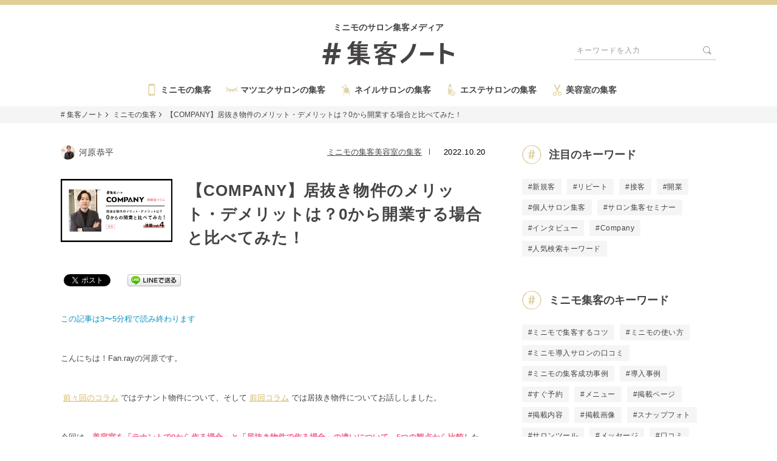

--- FILE ---
content_type: text/html; charset=UTF-8
request_url: https://media.minimodel.jp/salon-marketing/company-kawahara-004/
body_size: 48260
content:
<!DOCTYPE html>
<html lang="ja"
	prefix="og: https://ogp.me/ns#"  class="no-js">
<head>

<!-- Google Tag Manager -->
<script>(function(w,d,s,l,i){w[l]=w[l]||[];w[l].push({'gtm.start':
new Date().getTime(),event:'gtm.js'});var f=d.getElementsByTagName(s)[0],
j=d.createElement(s),dl=l!='dataLayer'?'&l='+l:'';j.async=true;j.src=
'https://www.googletagmanager.com/gtm.js?id='+i+dl;f.parentNode.insertBefore(j,f);
})(window,document,'script','dataLayer','GTM-MKL49H7');</script>
<!-- End Google Tag Manager -->

<meta charset="UTF-8">
<meta name="viewport" content="width=device-width, initial-scale=1">
<link rel="profile" href="https://gmpg.org/xfn/11">
<link rel="pingback" href="https://media.minimodel.jp/salon-marketing/xmlrpc.php">
<script>(function(html){html.className = html.className.replace(/\bno-js\b/,'js')})(document.documentElement);</script>
<title>【COMPANY】居抜き物件のメリット・デメリットは？0から開業する場合と比べてみた！ | # 集客ノート</title>

		<!-- All in One SEO 4.1.4.5 -->
		<meta name="robots" content="max-image-preview:large" />
		<link rel="canonical" href="https://media.minimodel.jp/salon-marketing/company-kawahara-004/" />
		<meta property="og:locale" content="ja_JP" />
		<meta property="og:site_name" content="#集客ノート" />
		<meta property="og:type" content="article" />
		<meta property="og:title" content="【COMPANY】居抜き物件のメリット・デメリットは？0から開業する場合と比べてみた！ | # 集客ノート" />
		<meta property="og:url" content="https://media.minimodel.jp/salon-marketing/company-kawahara-004/" />
		<meta property="og:image" content="https://d8hourrj763pp.cloudfront.net/salon-marketing/uploads/2022/09/21115105/panel_vol.4.png" />
		<meta property="og:image:secure_url" content="https://d8hourrj763pp.cloudfront.net/salon-marketing/uploads/2022/09/21115105/panel_vol.4.png" />
		<meta property="og:image:width" content="995" />
		<meta property="og:image:height" content="564" />
		<meta property="article:published_time" content="2022-10-20T05:07:03+00:00" />
		<meta property="article:modified_time" content="2022-10-21T04:42:28+00:00" />
		<meta name="twitter:card" content="summary_large_image" />
		<meta name="twitter:domain" content="media.minimodel.jp" />
		<meta name="twitter:title" content="【COMPANY】居抜き物件のメリット・デメリットは？0から開業する場合と比べてみた！ | # 集客ノート" />
		<meta name="twitter:image" content="https://d8hourrj763pp.cloudfront.net/salon-marketing/uploads/2022/09/21115105/panel_vol.4.png" />
		<meta name="google" content="nositelinkssearchbox" />
		<script type="application/ld+json" class="aioseo-schema">
			{"@context":"https:\/\/schema.org","@graph":[{"@type":"WebSite","@id":"https:\/\/media.minimodel.jp\/salon-marketing\/#website","url":"https:\/\/media.minimodel.jp\/salon-marketing\/","name":"# \u96c6\u5ba2\u30ce\u30fc\u30c8","inLanguage":"ja","publisher":{"@id":"https:\/\/media.minimodel.jp\/salon-marketing\/#organization"}},{"@type":"Organization","@id":"https:\/\/media.minimodel.jp\/salon-marketing\/#organization","name":"# \u96c6\u5ba2\u30ce\u30fc\u30c8","url":"https:\/\/media.minimodel.jp\/salon-marketing\/"},{"@type":"BreadcrumbList","@id":"https:\/\/media.minimodel.jp\/salon-marketing\/company-kawahara-004\/#breadcrumblist","itemListElement":[{"@type":"ListItem","@id":"https:\/\/media.minimodel.jp\/salon-marketing\/#listItem","position":1,"item":{"@type":"WebPage","@id":"https:\/\/media.minimodel.jp\/salon-marketing\/","name":"Home","description":"\u96c6\u5ba2\u30a2\u30d7\u30ea\u300cminimo\uff08\u30df\u30cb\u30e2\uff09\u300d\u306e\u904b\u55b6\u4e8b\u52d9\u5c40\u304c\u904b\u55b6\u3057\u3066\u3044\u308b\u30e1\u30c7\u30a3\u30a2\u3002\u30de\u30c4\u30a8\u30af\u30b5\u30ed\u30f3\u30fb\u30cd\u30a4\u30eb\u30b5\u30ed\u30f3\u30fb\u30a8\u30b9\u30c6\u30b5\u30ed\u30f3\u30fb\u7f8e\u5bb9\u5ba4\u306e\u96c6\u5ba2\u30ce\u30a6\u30cf\u30a6\u3092\u5b66\u3076\u3053\u3068\u304c\u3067\u304d\u307e\u3059\uff01\u65b0\u898f\u5ba2\u3084\u30ea\u30d4\u30fc\u30c8\u5ba2\u306e\u7372\u5f97\u3001\u9867\u5ba2\u3068\u306a\u3063\u305f\u304a\u5ba2\u3055\u307e\u3068\u306e\u9577\u3044\u304a\u4ed8\u304d\u5408\u3044\u306b\u5f79\u7acb\u3064\u30b9\u30ad\u30eb\u3092\u53d6\u6750\u30fb\u30a4\u30f3\u30bf\u30d3\u30e5\u30fc\u8a18\u4e8b\u3067\u767a\u4fe1\u4e2d\u3002\u30df\u30cb\u30e2\u306e\u4f7f\u3044\u65b9\u3084\u6d3b\u7528\u8853\u3082\u5fc5\u898b\u3067\u3059\u3002\u96c6\u5ba2\u306b\u95a2\u3059\u308b\u8ab2\u984c\u3092\u30ef\u30f3\u30b9\u30c8\u30c3\u30d7\u3067\u89e3\u6c7a\uff01 | \u3010COMPANY\u3011\u5c45\u629c\u304d\u7269\u4ef6\u306e\u30e1\u30ea\u30c3\u30c8\u30fb\u30c7\u30e1\u30ea\u30c3\u30c8\u306f\uff1f0\u304b\u3089\u958b\u696d\u3059\u308b\u5834\u5408\u3068\u6bd4\u3079\u3066\u307f\u305f\uff01","url":"https:\/\/media.minimodel.jp\/salon-marketing\/"},"nextItem":"https:\/\/media.minimodel.jp\/salon-marketing\/company-kawahara-004\/#listItem"},{"@type":"ListItem","@id":"https:\/\/media.minimodel.jp\/salon-marketing\/company-kawahara-004\/#listItem","position":2,"item":{"@type":"WebPage","@id":"https:\/\/media.minimodel.jp\/salon-marketing\/company-kawahara-004\/","name":"\u3010COMPANY\u3011\u5c45\u629c\u304d\u7269\u4ef6\u306e\u30e1\u30ea\u30c3\u30c8\u30fb\u30c7\u30e1\u30ea\u30c3\u30c8\u306f\uff1f0\u304b\u3089\u958b\u696d\u3059\u308b\u5834\u5408\u3068\u6bd4\u3079\u3066\u307f\u305f\uff01","url":"https:\/\/media.minimodel.jp\/salon-marketing\/company-kawahara-004\/"},"previousItem":"https:\/\/media.minimodel.jp\/salon-marketing\/#listItem"}]},{"@type":"Person","@id":"https:\/\/media.minimodel.jp\/salon-marketing\/author\/kawahara-kyohei\/#author","url":"https:\/\/media.minimodel.jp\/salon-marketing\/author\/kawahara-kyohei\/","name":"\u6cb3\u539f\u606d\u5e73","image":{"@type":"ImageObject","@id":"https:\/\/media.minimodel.jp\/salon-marketing\/company-kawahara-004\/#authorImage","url":"https:\/\/d8hourrj763pp.cloudfront.net\/salon-marketing\/uploads\/2022\/04\/26111441\/icon-kawahara-120x120.jpeg","width":96,"height":96,"caption":"\u6cb3\u539f\u606d\u5e73"}},{"@type":"WebPage","@id":"https:\/\/media.minimodel.jp\/salon-marketing\/company-kawahara-004\/#webpage","url":"https:\/\/media.minimodel.jp\/salon-marketing\/company-kawahara-004\/","name":"\u3010COMPANY\u3011\u5c45\u629c\u304d\u7269\u4ef6\u306e\u30e1\u30ea\u30c3\u30c8\u30fb\u30c7\u30e1\u30ea\u30c3\u30c8\u306f\uff1f0\u304b\u3089\u958b\u696d\u3059\u308b\u5834\u5408\u3068\u6bd4\u3079\u3066\u307f\u305f\uff01 | # \u96c6\u5ba2\u30ce\u30fc\u30c8","inLanguage":"ja","isPartOf":{"@id":"https:\/\/media.minimodel.jp\/salon-marketing\/#website"},"breadcrumb":{"@id":"https:\/\/media.minimodel.jp\/salon-marketing\/company-kawahara-004\/#breadcrumblist"},"author":"https:\/\/media.minimodel.jp\/salon-marketing\/author\/kawahara-kyohei\/#author","creator":"https:\/\/media.minimodel.jp\/salon-marketing\/author\/kawahara-kyohei\/#author","image":{"@type":"ImageObject","@id":"https:\/\/media.minimodel.jp\/salon-marketing\/#mainImage","url":"https:\/\/d8hourrj763pp.cloudfront.net\/salon-marketing\/uploads\/2022\/09\/21115105\/panel_vol.4.png","width":995,"height":564},"primaryImageOfPage":{"@id":"https:\/\/media.minimodel.jp\/salon-marketing\/company-kawahara-004\/#mainImage"},"datePublished":"2022-10-20T05:07:03+09:00","dateModified":"2022-10-21T04:42:28+09:00"},{"@type":"Article","@id":"https:\/\/media.minimodel.jp\/salon-marketing\/company-kawahara-004\/#article","name":"\u3010COMPANY\u3011\u5c45\u629c\u304d\u7269\u4ef6\u306e\u30e1\u30ea\u30c3\u30c8\u30fb\u30c7\u30e1\u30ea\u30c3\u30c8\u306f\uff1f0\u304b\u3089\u958b\u696d\u3059\u308b\u5834\u5408\u3068\u6bd4\u3079\u3066\u307f\u305f\uff01 | # \u96c6\u5ba2\u30ce\u30fc\u30c8","inLanguage":"ja","headline":"\u3010COMPANY\u3011\u5c45\u629c\u304d\u7269\u4ef6\u306e\u30e1\u30ea\u30c3\u30c8\u30fb\u30c7\u30e1\u30ea\u30c3\u30c8\u306f\uff1f0\u304b\u3089\u958b\u696d\u3059\u308b\u5834\u5408\u3068\u6bd4\u3079\u3066\u307f\u305f\uff01","author":{"@id":"https:\/\/media.minimodel.jp\/salon-marketing\/author\/kawahara-kyohei\/#author"},"publisher":{"@id":"https:\/\/media.minimodel.jp\/salon-marketing\/#organization"},"datePublished":"2022-10-20T05:07:03+09:00","dateModified":"2022-10-21T04:42:28+09:00","articleSection":"\u30df\u30cb\u30e2\u306e\u96c6\u5ba2, \u7f8e\u5bb9\u5ba4\u306e\u96c6\u5ba2, COMPANY, \u63b2\u8f09\u8005\u30b3\u30e9\u30e0, \u6cb3\u539f\u606d\u5e73","mainEntityOfPage":{"@id":"https:\/\/media.minimodel.jp\/salon-marketing\/company-kawahara-004\/#webpage"},"isPartOf":{"@id":"https:\/\/media.minimodel.jp\/salon-marketing\/company-kawahara-004\/#webpage"},"image":{"@type":"ImageObject","@id":"https:\/\/media.minimodel.jp\/salon-marketing\/#articleImage","url":"https:\/\/d8hourrj763pp.cloudfront.net\/salon-marketing\/uploads\/2022\/09\/21115105\/panel_vol.4.png","width":995,"height":564}}]}
		</script>
		<!-- All in One SEO -->

<link rel='dns-prefetch' href='//fonts.googleapis.com' />
<link rel='dns-prefetch' href='//s.w.org' />
<link rel="alternate" type="application/rss+xml" title="# 集客ノート &raquo; フィード" href="https://media.minimodel.jp/salon-marketing/feed/" />
<link rel="alternate" type="application/rss+xml" title="# 集客ノート &raquo; コメントフィード" href="https://media.minimodel.jp/salon-marketing/comments/feed/" />
<link rel="alternate" type="application/rss+xml" title="# 集客ノート &raquo; 【COMPANY】居抜き物件のメリット・デメリットは？0から開業する場合と比べてみた！ のコメントのフィード" href="https://media.minimodel.jp/salon-marketing/company-kawahara-004/feed/" />
		<script type="text/javascript">
			window._wpemojiSettings = {"baseUrl":"https:\/\/s.w.org\/images\/core\/emoji\/13.1.0\/72x72\/","ext":".png","svgUrl":"https:\/\/s.w.org\/images\/core\/emoji\/13.1.0\/svg\/","svgExt":".svg","source":{"concatemoji":"https:\/\/media.minimodel.jp\/salon-marketing\/wp-includes\/js\/wp-emoji-release.min.js?ver=5.8.3"}};
			!function(e,a,t){var n,r,o,i=a.createElement("canvas"),p=i.getContext&&i.getContext("2d");function s(e,t){var a=String.fromCharCode;p.clearRect(0,0,i.width,i.height),p.fillText(a.apply(this,e),0,0);e=i.toDataURL();return p.clearRect(0,0,i.width,i.height),p.fillText(a.apply(this,t),0,0),e===i.toDataURL()}function c(e){var t=a.createElement("script");t.src=e,t.defer=t.type="text/javascript",a.getElementsByTagName("head")[0].appendChild(t)}for(o=Array("flag","emoji"),t.supports={everything:!0,everythingExceptFlag:!0},r=0;r<o.length;r++)t.supports[o[r]]=function(e){if(!p||!p.fillText)return!1;switch(p.textBaseline="top",p.font="600 32px Arial",e){case"flag":return s([127987,65039,8205,9895,65039],[127987,65039,8203,9895,65039])?!1:!s([55356,56826,55356,56819],[55356,56826,8203,55356,56819])&&!s([55356,57332,56128,56423,56128,56418,56128,56421,56128,56430,56128,56423,56128,56447],[55356,57332,8203,56128,56423,8203,56128,56418,8203,56128,56421,8203,56128,56430,8203,56128,56423,8203,56128,56447]);case"emoji":return!s([10084,65039,8205,55357,56613],[10084,65039,8203,55357,56613])}return!1}(o[r]),t.supports.everything=t.supports.everything&&t.supports[o[r]],"flag"!==o[r]&&(t.supports.everythingExceptFlag=t.supports.everythingExceptFlag&&t.supports[o[r]]);t.supports.everythingExceptFlag=t.supports.everythingExceptFlag&&!t.supports.flag,t.DOMReady=!1,t.readyCallback=function(){t.DOMReady=!0},t.supports.everything||(n=function(){t.readyCallback()},a.addEventListener?(a.addEventListener("DOMContentLoaded",n,!1),e.addEventListener("load",n,!1)):(e.attachEvent("onload",n),a.attachEvent("onreadystatechange",function(){"complete"===a.readyState&&t.readyCallback()})),(n=t.source||{}).concatemoji?c(n.concatemoji):n.wpemoji&&n.twemoji&&(c(n.twemoji),c(n.wpemoji)))}(window,document,window._wpemojiSettings);
		</script>
		<style type="text/css">
img.wp-smiley,
img.emoji {
	display: inline !important;
	border: none !important;
	box-shadow: none !important;
	height: 1em !important;
	width: 1em !important;
	margin: 0 .07em !important;
	vertical-align: -0.1em !important;
	background: none !important;
	padding: 0 !important;
}
</style>
	<link rel='stylesheet' id='wp-block-library-css'  href='https://media.minimodel.jp/salon-marketing/wp-includes/css/dist/block-library/style.min.css?ver=5.8.3' type='text/css' media='all' />
<link rel='stylesheet' id='wp-polls-css'  href='https://media.minimodel.jp/salon-marketing/wp-content/plugins/wp-polls/polls-css.css?ver=2.75.6' type='text/css' media='all' />
<style id='wp-polls-inline-css' type='text/css'>
.wp-polls .pollbar {
	margin: 1px;
	font-size: 6px;
	line-height: 8px;
	height: 8px;
	background-image: url('https://media.minimodel.jp/salon-marketing/wp-content/plugins/wp-polls/images/default/pollbg.gif');
	border: 1px solid #c8c8c8;
}

</style>
<link rel='stylesheet' id='ppress-frontend-css'  href='https://media.minimodel.jp/salon-marketing/wp-content/plugins/wp-user-avatar/assets/css/frontend.min.css?ver=3.1.18' type='text/css' media='all' />
<link rel='stylesheet' id='ppress-flatpickr-css'  href='https://media.minimodel.jp/salon-marketing/wp-content/plugins/wp-user-avatar/assets/flatpickr/flatpickr.min.css?ver=3.1.18' type='text/css' media='all' />
<link rel='stylesheet' id='ppress-select2-css'  href='https://media.minimodel.jp/salon-marketing/wp-content/plugins/wp-user-avatar/assets/select2/select2.min.css?ver=5.8.3' type='text/css' media='all' />
<link rel='stylesheet' id='twentysixteen-fonts-css'  href='https://fonts.googleapis.com/css?family=Merriweather%3A400%2C700%2C900%2C400italic%2C700italic%2C900italic%7CInconsolata%3A400&#038;subset=latin%2Clatin-ext&#038;ver=20160816' type='text/css' media='all' />
<link rel='stylesheet' id='genericons-css'  href='https://media.minimodel.jp/salon-marketing/wp-content/themes/minimo-pc/genericons/genericons.css?ver=3.4.1' type='text/css' media='all' />
<link rel='stylesheet' id='twentysixteen-style-css'  href='https://media.minimodel.jp/salon-marketing/wp-content/themes/minimo-pc/style.css?ver=20160816' type='text/css' media='all' />
<!--[if lt IE 10]>
<link rel='stylesheet' id='twentysixteen-ie-css'  href='https://media.minimodel.jp/salon-marketing/wp-content/themes/minimo-pc/css/ie.css?ver=20160816' type='text/css' media='all' />
<![endif]-->
<!--[if lt IE 9]>
<link rel='stylesheet' id='twentysixteen-ie8-css'  href='https://media.minimodel.jp/salon-marketing/wp-content/themes/minimo-pc/css/ie8.css?ver=20160816' type='text/css' media='all' />
<![endif]-->
<!--[if lt IE 8]>
<link rel='stylesheet' id='twentysixteen-ie7-css'  href='https://media.minimodel.jp/salon-marketing/wp-content/themes/minimo-pc/css/ie7.css?ver=20160816' type='text/css' media='all' />
<![endif]-->
<script type='text/javascript' src='https://media.minimodel.jp/salon-marketing/wp-includes/js/jquery/jquery.min.js?ver=3.6.0' id='jquery-core-js'></script>
<script type='text/javascript' src='https://media.minimodel.jp/salon-marketing/wp-includes/js/jquery/jquery-migrate.min.js?ver=3.3.2' id='jquery-migrate-js'></script>
<script type='text/javascript' src='https://media.minimodel.jp/salon-marketing/wp-content/plugins/wp-user-avatar/assets/flatpickr/flatpickr.min.js?ver=5.8.3' id='ppress-flatpickr-js'></script>
<script type='text/javascript' src='https://media.minimodel.jp/salon-marketing/wp-content/plugins/wp-user-avatar/assets/select2/select2.min.js?ver=5.8.3' id='ppress-select2-js'></script>
<!--[if lt IE 9]>
<script type='text/javascript' src='https://media.minimodel.jp/salon-marketing/wp-content/themes/minimo-pc/js/html5.js?ver=3.7.3' id='twentysixteen-html5-js'></script>
<![endif]-->
<link rel="https://api.w.org/" href="https://media.minimodel.jp/salon-marketing/wp-json/" /><link rel="alternate" type="application/json" href="https://media.minimodel.jp/salon-marketing/wp-json/wp/v2/posts/15992" /><link rel="EditURI" type="application/rsd+xml" title="RSD" href="https://media.minimodel.jp/salon-marketing/xmlrpc.php?rsd" />
<link rel="wlwmanifest" type="application/wlwmanifest+xml" href="https://media.minimodel.jp/salon-marketing/wp-includes/wlwmanifest.xml" /> 
<meta name="generator" content="WordPress 5.8.3" />
<link rel='shortlink' href='https://media.minimodel.jp/salon-marketing/?p=15992' />
<link rel="alternate" type="application/json+oembed" href="https://media.minimodel.jp/salon-marketing/wp-json/oembed/1.0/embed?url=https%3A%2F%2Fmedia.minimodel.jp%2Fsalon-marketing%2Fcompany-kawahara-004%2F" />
<link rel="alternate" type="text/xml+oembed" href="https://media.minimodel.jp/salon-marketing/wp-json/oembed/1.0/embed?url=https%3A%2F%2Fmedia.minimodel.jp%2Fsalon-marketing%2Fcompany-kawahara-004%2F&#038;format=xml" />

<!-- BEGIN: WP Social Bookmarking Light HEAD -->


<script>
    (function (d, s, id) {
        var js, fjs = d.getElementsByTagName(s)[0];
        if (d.getElementById(id)) return;
        js = d.createElement(s);
        js.id = id;
        js.src = "//connect.facebook.net/en_US/sdk.js#xfbml=1&version=v2.7";
        fjs.parentNode.insertBefore(js, fjs);
    }(document, 'script', 'facebook-jssdk'));
</script>

<style type="text/css">
    .wp_social_bookmarking_light{
    border: 0 !important;
    padding: 10px 0 20px 0 !important;
    margin: 0 !important;
}
.wp_social_bookmarking_light div{
    float: left !important;
    border: 0 !important;
    padding: 0 !important;
    margin: 0 5px 0px 0 !important;
    min-height: 30px !important;
    line-height: 18px !important;
    text-indent: 0 !important;
}
.wp_social_bookmarking_light img{
    border: 0 !important;
    padding: 0;
    margin: 0;
    vertical-align: top !important;
}
.wp_social_bookmarking_light_clear{
    clear: both !important;
}
#fb-root{
    display: none;
}
.wsbl_twitter{
    width: 100px;
}

.wsbl_line{
   height:20px;
}

.wsbl_line img{
   width:auto !important;
   height:20px !important;
}

.wsbl_facebook_like iframe{
    max-width: none !important;
}
.wsbl_pinterest a{
    border: 0px !important;
}
</style>
<!-- END: WP Social Bookmarking Light HEAD -->
<link href="https://d1razp3bffbdru.cloudfront.net/wordpress/salon-marketing/img/favicon.ico" type="image/vnd.microsoft.icon"  rel="shortcut icon">
<link href="https://d1razp3bffbdru.cloudfront.net/wordpress/salon-marketing/img/apple-touch-icon.png" rel="apple-touch-icon-precomposed">
</head>
<body class="post-template-default single single-post postid-15992 single-format-standard group-blog no-sidebar">

<!-- Google Tag Manager (noscript) -->
<noscript><iframe src="https://www.googletagmanager.com/ns.html?id=GTM-MKL49H7"
height="0" width="0" style="display:none;visibility:hidden"></iframe></noscript>
<!-- End Google Tag Manager (noscript) -->

<!-- header -->
<header class="header">
	<div class="header-top inner">
		<div class="header-logo-box">
			<p class="header-info">ミニモのサロン集客メディア</p>
							<div class="header-logo"><a href="/salon-marketing/"><img src="https://media.minimodel.jp/salon-marketing/wp-content/themes/minimo-pc/img/logo/logo_black.svg" alt="集客ノート"></a></div>
					</div>
		<div class="header-search">
			<form role="search" method="get" class="form" action="https://media.minimodel.jp/salon-marketing/">
				<div class="search-box">
					<input type="text" placeholder="キーワードを入力" value="" name="s">
					<button type="submit"><img src="https://media.minimodel.jp/salon-marketing/wp-content/themes/minimo-pc/img/icon/search.png" alt="検索" align="right"></button>
				</div>
			</form>
		</div>
	</div>
	<div class="header-bottom inner">
		<nav class="header-nav">
			<ul>
				<li class="header-cat-minimo">
					<a href="/salon-marketing/category/minimo/">ミニモの集客</a>
				</li>
				<li class="header-cat-eyelash">
					<a href="/salon-marketing/category/eyelash-salon/">マツエクサロンの集客</a>
				</li>
				<li class="header-cat-nail">
					<a href="/salon-marketing/category/nail-salon/">ネイルサロンの集客</a>
				</li>
				<li class="header-cat-esthetic">
					<a href="/salon-marketing/category/esthetic-salon/">エステサロンの集客</a>
				</li>
				<li class="header-cat-hair">
					<a href="/salon-marketing/category/hair-salon/">美容室の集客</a>
				</li>
			</ul>
		</nav>
	</div>
</header>
<!-- /header -->


	<div class="bread" id="bread-crumb">
		<ol class="inner">
			<!-- Breadcrumb NavXT 6.6.0 -->
<li><span property="itemListElement" typeof="ListItem"><a property="item" typeof="WebPage" title="# 集客ノートへ移動" href="https://media.minimodel.jp/salon-marketing" class="home"><span property="name"># 集客ノート</span></a><meta property="position" content="1"></span></li><li><span property="itemListElement" typeof="ListItem"><a property="item" typeof="WebPage" title="ミニモの集客のカテゴリーアーカイブへ移動" href="https://media.minimodel.jp/salon-marketing/category/minimo/" class="taxonomy category"><span property="name">ミニモの集客</span></a><meta property="position" content="2"></span></li><li><span property="itemListElement" typeof="ListItem"><a property="item" typeof="WebPage" title="【COMPANY】居抜き物件のメリット・デメリットは？0から開業する場合と比べてみた！へ移動" href="https://media.minimodel.jp/salon-marketing/company-kawahara-004/" class="post post-post current-item"><span property="name">【COMPANY】居抜き物件のメリット・デメリットは？0から開業する場合と比べてみた！</span></a><meta property="position" content="3"></span></li>		</ol>
	</div>

<div class="under-page inner">
	<div class="main-column">
		<div class="main-contents">
			<article id="post-15992" class="post-15992 post type-post status-publish format-standard has-post-thumbnail hentry category-minimo category-hair-salon tag-company tag-112 tag-122">

	<div class="article-header">
		<div class="article-header-top">
			<div class="article-header-writer">
				<div class="article-header-writer-img"><img data-del="avatar" src='https://d8hourrj763pp.cloudfront.net/salon-marketing/uploads/2022/04/26111441/icon-kawahara-120x120.jpeg' class='avatar pp-user-avatar avatar-30 photo ' height='30' width='30'/></div>
				<p><a href="https://media.minimodel.jp/salon-marketing/author/kawahara-kyohei/" title="河原恭平 の投稿" rel="author">河原恭平</a></p>
			</div>
			<div class="article-header-cat">
				<a href="/salon-marketing/category/hair-salon/minimo">ミニモの集客</a><a href="/salon-marketing/category/hair-salon/hair-salon">美容室の集客</a>			</div>
			<span></span>
			<div class="article-header-date">2022.10.20</div>
		</div>
		<div class="article-header-bottom">
			<div class="article-header-thum">
			<div class="post-thumbnail">
				<img src="https://d8hourrj763pp.cloudfront.net/salon-marketing/uploads/2022/09/21115105/panel_vol.4.png"  alt="" loading="lazy" srcset="https://d8hourrj763pp.cloudfront.net/salon-marketing/uploads/2022/09/21115105/panel_vol.4.png 995w, https://d8hourrj763pp.cloudfront.net/salon-marketing/uploads/2022/09/21115105/panel_vol.4-768x435.png 768w" sizes="(max-width: 709px) 85vw, (max-width: 909px) 67vw, (max-width: 1362px) 88vw, 1200px" />			</div><!-- .post-thumbnail -->

		</div>
			<h1 class="article-header-ttl">
				【COMPANY】居抜き物件のメリット・デメリットは？0から開業する場合と比べてみた！			</h1>
		</div>
	</div>
	<div class="article">
		<div class="article-box">
						<div class='wp_social_bookmarking_light'>
            <div class="wsbl_facebook_share"><div id="fb-root"></div><fb:share-button href="https://media.minimodel.jp/salon-marketing/company-kawahara-004/" type="button_count" ></fb:share-button></div>
            <div class="wsbl_twitter"><a href="https://twitter.com/share" class="twitter-share-button" data-url="https://media.minimodel.jp/salon-marketing/company-kawahara-004/" data-text="【COMPANY】居抜き物件のメリット・デメリットは？0から開業する場合と比べてみた！">Tweet</a></div>
            <div class="wsbl_line"><a href='http://line.me/R/msg/text/?%E3%80%90COMPANY%E3%80%91%E5%B1%85%E6%8A%9C%E3%81%8D%E7%89%A9%E4%BB%B6%E3%81%AE%E3%83%A1%E3%83%AA%E3%83%83%E3%83%88%E3%83%BB%E3%83%87%E3%83%A1%E3%83%AA%E3%83%83%E3%83%88%E3%81%AF%EF%BC%9F0%E3%81%8B%E3%82%89%E9%96%8B%E6%A5%AD%E3%81%99%E3%82%8B%E5%A0%B4%E5%90%88%E3%81%A8%E6%AF%94%E3%81%B9%E3%81%A6%E3%81%BF%E3%81%9F%EF%BC%81%0D%0Ahttps%3A%2F%2Fmedia.minimodel.jp%2Fsalon-marketing%2Fcompany-kawahara-004%2F' title='LINEで送る' rel=nofollow class='wp_social_bookmarking_light_a' ><img src='https://media.minimodel.jp/salon-marketing/wp-content/plugins/wp-social-bookmarking-light/public/images/line88x20.png' alt='LINEで送る' title='LINEで送る' width='88' height='20' class='wp_social_bookmarking_light_img' /></a></div>
    </div>
<br class='wp_social_bookmarking_light_clear' />
<p><span style="color: #0d92c3; font-size: 10pt;">この記事は3〜5分程で読み終わります</span></p>
<p><span style="font-size: 10pt;">こんにちは！Fan.rayの河原です。<br />
</span></p>
<p><span style="font-size: 10pt;"><span style="text-decoration: underline;"><a href="https://media.minimodel.jp/salon-marketing/company-kawahara-002/">前々回のコラム</a></span>ではテナント物件について、そして<a href="https://media.minimodel.jp/salon-marketing/company-kawahara-003/"><span style="text-decoration: underline;">前回コラム</span></a>では居抜き物件についてお話ししました。</span></p>
<p><span style="font-size: 10pt;">今回は、<strong><span style="color: #f5618a;">美容室を「テナントで0から作る場合」と「居抜き物件で作る場合」の違いについて、5つの観点から比較</span></strong>したいと思います。</span></p>
<p><span style="font-size: 10pt;">それぞれのメリット・デメリットがわかると思いますので、開業を考えて悩んでる方やいつかお店を持ちたい方は、ぜひ参考にしていただければと思います。</span></p>
<section class="info-staff02">
<div class="box-photo"><img src="https://d8hourrj763pp.cloudfront.net/salon-marketing/uploads/2022/04/20194541/R0001332-min-scaled.jpg" alt="" /></div>
<div class="box-info">
<dl class="profile">
<dt>河原恭平</dt>
</dl>
<div class="website"></div>
<div><span style="text-decoration: underline;"><a href="https://minimodel.jp/r/RRn898z"><span style="font-size: 8pt;"><span style="font-size: 10pt;">https://minimodel.jp/r/RRn898z</span></span></a></span></div>
<p><span style="font-size: 10pt;"><span style="font-weight: 400;">高単価サロンに5年勤めた後、横浜のサロンでフリーランスとして活動。</span><span style="font-weight: 400;">その後、知人の紹介がきっかけとなり、雇われ店長として東京都町田市でサロンの立ち上げに携わる。</span><span style="font-weight: 400;">現在は経営とサロンワークを手がける。2022年4月、共同経営で2店舗目となるFan.rayをオープン。</span></span></p>
<ul class="box-social">
<li><a href="https://www.instagram.com/kyohei_fandot/"><img loading="lazy" class="alignnone" src="https://d1razp3bffbdru.cloudfront.net/wordpress/salon-marketing/img/icon_instagram.png" alt="Instagram" width="100" height="100" /></a></li>
<li><a href="https://www.fan-tokyo.com"><img src="https://d8hourrj763pp.cloudfront.net/salon-marketing/uploads/2022/03/18173635/image-1.png" alt="" /></a></li>
</ul>
</div>
</section>
<h2>「テナントで0作る美容室」と「居抜き物件」のメリット・デメリット比較</h2>
<h3>1. 物件の初期費用のコスト面</h3>
<h3><span style="font-size: 10pt;">【0から美容室を作る場合】</span></h3>
<p><span style="font-size: 10pt;">物件の初期費用＋内装工事費＋機材や設備費＋初期投資の材料＋工事期間の家賃（１ヵ月ぐらい）</span></p>
<h3><span style="font-size: 10pt;">【居抜き美容室の場合】</span></h3>
<p><span style="font-size: 10pt;">物件の初期費用＋造作譲渡費＋不足分の機材や設備費＋工事期間の家賃（リフォーム工事の内容だと、期間も短い）</span></p>
<p><span style="font-size: 10pt;">単純に、初期費用のみのコスト面で考えると、居抜き美容室の方がコストを抑えることができます。</span><br />
<span style="font-size: 10pt;"><br />
０から美容室を作ってもらう場合と居抜き美容室で比較すると、<strong><span style="color: #f5618a;">居抜き美容室の方が</span></strong></span><strong><span style="font-size: 10pt; color: #f5618a;">半分のコストですぐ開業できる場合もあります。</span></strong></p>
<p><span style="font-size: 10pt;">しかし、<strong><span style="color: #f5618a;">居抜き美容室の造作譲渡でいただいた物は、あくまでも中古品になりますので</span></strong></span><strong><span style="color: #f5618a;">、<span style="font-size: 10pt;">設備もある程度の老朽化していることを忘れないでください。</span></span></strong><br />
<span style="font-size: 10pt;"><br />
しっかり確認しないと、営業に支障がでる機材が老朽化で壊れたりすると</span><span style="font-size: 10pt;">とんでもない出費になる場合もありますので、注意してください。</span></p>
<h3>2. 物件の探しやすさ</h3>
<h3><span style="font-size: 10pt;">【0から美容室を作る場合】</span></h3>
<p><span style="font-size: 10pt;">セット面数やシャンプー台数といった<strong><span style="color: #f5618a;">設備面</span></strong>や、駅から近い場所や自宅から近い場所といった<strong><span style="color: #f5618a;">立地面</span></strong>において、自分の条件に合う物件を探しやすいです。</span></p>
<h3><span style="font-size: 10pt;">【居抜き美容室の場合】</span></h3>
<p><span style="font-size: 10pt;"><strong><span style="color: #f5618a;">希望エリアで居抜き美容室の物件が出る頻度は少ない</span></strong>ため、イメージしている理想の規模感だったり、出店したいエリアだったり、自分の理想とする美容室の物件を探しにくいことが挙げられます。</span></p>
<h3>3. 物件の家賃</h3>
<h3><span style="font-size: 10pt;">【0から美容室を作る場合】</span></h3>
<p><span style="font-size: 10pt;"><strong><span style="color: #f5618a;">テナント情報の数が多い</span></strong>ので、家賃を抑えながら理想の条件に合ったテナント物件を探し出せます。</span></p>
<h3><span style="font-size: 10pt;">【居抜き美容室の場合】</span></h3>
<p><span style="font-size: 10pt;">そもそも居抜き物件は数が少ないため、理想よりもちょっと規模が大きかったり、更新頻度も少なかったりと、<strong><span style="color: #f5618a;">家賃のコスパ良い物件に巡り合う可能性が低い</span></strong>といえます。</span></p>
<h3>4. 美容室のレイアウトのしやすさ</h3>
<h3><span style="font-size: 10pt;">【0から美容室を作る場合】</span></h3>
<p><span style="font-size: 10pt;">テナント物件から作る美容室は、色々なレイアウトがしやすく、ある程度の配置もイメージ通りにしやすいです。</span></p>
<h3><span style="font-size: 10pt;">【居抜き美容室の場合】</span></h3>
<p><span style="font-size: 10pt;">居抜き美容室の場合は、レイアウトを大幅に変えることが難しいことが多いようです。</span></p>
<p><span style="font-size: 10pt;">リフォームはできても、物の配置等は前の美容室に近いレイアウトになるかと思います。</span></p>
<h3>5. 店舗のブランドイメージ</h3>
<h3><span style="font-size: 10pt;">【0から美容室を作る場合】</span></h3>
<p><span style="font-size: 10pt;">テナントで０からの場合は、<strong><span style="color: #f5618a;">近隣への認知度も０からスタート</span></strong>となります。</span></p>
<h3><span style="font-size: 10pt;">【居抜き美容室の場合】</span></h3>
<p><span style="font-size: 10pt;">居抜き美容室の場合は、良くも悪くも前の美容室のイメージが残っている場合も多いようです。<br />
</span><strong><span style="color: #f5618a;"><span style="font-size: 10pt;">良いイメージの場合は前の美容室の顧客が来店される場合もありますし、悪いイメージですと</span><span style="font-size: 10pt;">新規オープンでも客足が遠のいてしまいます。</span></span></strong></p>
<h2>最後に</h2>
<p><span style="font-size: 10pt;">今回は美容室を<strong>「テナントで0から作る場合」</strong>と<strong>「居抜き物件で作る場合」</strong>の違いについて、5つの観点から比較してみました。</span></p>
<p><span style="font-size: 10pt;">いずれにしても、一人暮らしの賃貸契約とは違って、申し込みの早い順でなく、申し込みした方々で審査にかけられることも多いので、物件がとられてしまうことも多々あります。</span></p>
<p><span style="font-size: 10pt;">あなたに合う物件がいつ出るかわかりませんので、毎日物件の情報を更新しながら探してみてくださいね。</span></p>
<div id="polls-102" class="wp-polls">
	<form id="polls_form_102" class="wp-polls-form" action="/salon-marketing/index.php" method="post">
		<p style="display: none;"><input type="hidden" id="poll_102_nonce" name="wp-polls-nonce" value="251d9aa036" /></p>
		<p style="display: none;"><input type="hidden" name="poll_id" value="102" /></p>
		<p style="text-align: center"><strong>この記事が気に入りましたか？</strong></p><div id="polls-102-ans" class="wp-polls-ans"><ul class="wp-polls-ul">
		<li><input type="radio" id="poll-answer-203" name="poll_102" value="203" /> <label for="poll-answer-203">いいね！！❤️</label></li>
		<li><input type="radio" id="poll-answer-204" name="poll_102" value="204" /> <label for="poll-answer-204">イマイチ</label></li>
		</ul><p style="text-align: center"><input type="button" name="vote" value="   投稿   " class="Buttons" onclick="poll_vote(102);" /></p></div>
	</form>
</div>
<div id="polls-102-loading" class="wp-polls-loading"><img src="https://media.minimodel.jp/salon-marketing/wp-content/plugins/wp-polls/images/loading.gif" width="16" height="16" alt="Loading ..." title="Loading ..." class="wp-polls-image" />&nbsp;Loading ...</div>

<p><img src="https://d8hourrj763pp.cloudfront.net/salon-marketing/uploads/2022/06/22105131/panel.png" alt="" /></p>
<p>集客ノートでは、<strong>公式インスタグラム</strong>を運営中！<br />
記事メディアで発信している内容を、<strong>より要点に絞って分かりやすく発信</strong>しています。</p>
<div class="btn-future"><a href="https://www.instagram.com/salon_marketing_minimo/?from=prarticle2" target="_blank" rel="noopener noreferrer">フォローする</a></div>
<p>&nbsp;</p>
<p><center><span style="color: gray;">＼コラムニストへの質問もこちらから🎉／</span></center></p>
<div class="btn-future"><a href="https://docs.google.com/forms/d/e/1FAIpQLSeHonlwj20cMhEZ0rq9n31BbhDf5eSmTl9bfu9BWY0S_m1sGA/viewform?usp=pp_url&#038;entry.1943580951=%E3%80%90COMPANY%E3%80%91%E5%B1%85%E6%8A%9C%E3%81%8D%E7%89%A9%E4%BB%B6%E3%81%AE%E3%83%A1%E3%83%AA%E3%83%83%E3%83%88%E3%83%BB%E3%83%87%E3%83%A1%E3%83%AA%E3%83%83%E3%83%88%E3%81%AF%EF%BC%9F0%E3%81%8B%E3%82%89%E9%96%8B%E6%A5%AD%E3%81%99%E3%82%8B%E5%A0%B4%E5%90%88%E3%81%A8%E6%AF%94%E3%81%B9%E3%81%A6%E3%81%BF%E3%81%9F%EF%BC%81" target="_blank" rel="noopener noreferrer">記事の感想をお聞かせください</a></div>
<div></div>
<div></div>
<div class='wp_social_bookmarking_light'>
            <div class="wsbl_facebook_share"><div id="fb-root"></div><fb:share-button href="https://media.minimodel.jp/salon-marketing/company-kawahara-004/" type="button_count" ></fb:share-button></div>
            <div class="wsbl_twitter"><a href="https://twitter.com/share" class="twitter-share-button" data-url="https://media.minimodel.jp/salon-marketing/company-kawahara-004/" data-text="【COMPANY】居抜き物件のメリット・デメリットは？0から開業する場合と比べてみた！">Tweet</a></div>
            <div class="wsbl_line"><a href='http://line.me/R/msg/text/?%E3%80%90COMPANY%E3%80%91%E5%B1%85%E6%8A%9C%E3%81%8D%E7%89%A9%E4%BB%B6%E3%81%AE%E3%83%A1%E3%83%AA%E3%83%83%E3%83%88%E3%83%BB%E3%83%87%E3%83%A1%E3%83%AA%E3%83%83%E3%83%88%E3%81%AF%EF%BC%9F0%E3%81%8B%E3%82%89%E9%96%8B%E6%A5%AD%E3%81%99%E3%82%8B%E5%A0%B4%E5%90%88%E3%81%A8%E6%AF%94%E3%81%B9%E3%81%A6%E3%81%BF%E3%81%9F%EF%BC%81%0D%0Ahttps%3A%2F%2Fmedia.minimodel.jp%2Fsalon-marketing%2Fcompany-kawahara-004%2F' title='LINEで送る' rel=nofollow class='wp_social_bookmarking_light_a' ><img src='https://media.minimodel.jp/salon-marketing/wp-content/plugins/wp-social-bookmarking-light/public/images/line88x20.png' alt='LINEで送る' title='LINEで送る' width='88' height='20' class='wp_social_bookmarking_light_img' /></a></div>
    </div>
<br class='wp_social_bookmarking_light_clear' />
		</div>
	</div>
	<div class="article-writer-section">
		<h2 class="top-cat-name ttl-writer">
			<span>Writer</span>
			<span><img src="/salon-marketing/wp-content/themes/twentyseventeen/img/other/ttl_rectangle.svg"></span>
			この記事を書いた人
		</h2>
		<div class="ttl-border"></div>
		<div class="writer-section">
			<div class="writer-left">
				<div class="writer-img"><img data-del="avatar" src='https://d8hourrj763pp.cloudfront.net/salon-marketing/uploads/2022/04/26111441/icon-kawahara-768x768.jpeg' class='avatar pp-user-avatar avatar-200 photo ' height='200' width='200'/></div>
			</div>
			<div class="writer-right">
				<div class="writer-right-top">
					<div class="writer-name"><a href="https://media.minimodel.jp/salon-marketing/author/kawahara-kyohei/" title="河原恭平 の投稿" rel="author">河原恭平</a></div>
					<ul class="writer-sns">
																																									</ul>
				</div>
				<div class="writer-right-bottom">
					<p>高単価サロンに5年勤めた後、横浜のサロンでフリーランスとして活動。
その後、知人の紹介がきっかけとなり、雇われ店長として東京都町田市でサロンの立ち上げに携わる。
現在は経営とサロンワークを手がける。2022年4月、共同経営で2店舗目となるサロン、Fan.rayをオープン。</p>
				</div>
			</div>
		</div>
	</div>
			<div class="article-keywords-section">
			<h2 class="top-cat-name ttl-tag">
				<span>Keywords</span>
				<span><img src="/salon-marketing/wp-content/themes/twentyseventeen/img/other/ttl_rectangle.svg"></span>
				この記事に関連するキーワード
			</h2>
			<div class="ttl-border"></div>
			<ul class="article-keywords-tag side-tag-box"><li><a href="https://media.minimodel.jp/salon-marketing/tag/company/" rel="tag">COMPANY</a></li><li><a href="https://media.minimodel.jp/salon-marketing/tag/%e6%8e%b2%e8%bc%89%e8%80%85%e3%82%b3%e3%83%a9%e3%83%a0/" rel="tag">掲載者コラム</a></li><li><a href="https://media.minimodel.jp/salon-marketing/tag/%e6%b2%b3%e5%8e%9f%e6%81%ad%e5%b9%b3/" rel="tag">河原恭平</a></li></ul>		</div>
	
</article><!-- #post-## -->

			<div class='yarpp yarpp-related yarpp-related-website yarpp-related-none yarpp-template-yarpp-template-relative'>
</div>
		</div>
	</div>

	
<div class="side-column">
	<div class="side-pickup-keywords side-section">
		<h2 class="side-h2-ttl">注目のキーワード</h2>
		<ul class="side-tag-box">
			<li><a href="/salon-marketing/tag/new-customers/">新規客</a></li>
			<li><a href="/salon-marketing/tag/repeat-customers/">リピート</a></li>
			<li><a href="/salon-marketing/tag/customer-service/">接客</a></li>
			<li><a href="/salon-marketing/tag/how-to-start-a-salon/">開業</a></li>
			<li><a href="/salon-marketing/tag/private-salon/">個人サロン集客</a></li>
			<li><a href="/salon-marketing/tag/salon-marketing-seminars/">サロン集客セミナー</a></li>
			<li><a href="/salon-marketing/tag/interview/">インタビュー</a></li>
			<li><a href="/salon-marketing/tag/company/">Company</a></li>
			<li><a href="/salon-marketing/tag/popular-search-keywords/">人気検索キーワード</a></li>
		</ul>
	</div>
	<div class="side-related-keywords">
		<div class="side-minimo-tag side-section">
			<h2 class="side-h2-ttl">ミニモ集客のキーワード</h2>
			<ul class="side-tag-box">
				<li><a href="/salon-marketing/tag/how-to-attract-customers/">ミニモで集客するコツ</a></li>
				<li><a href="/salon-marketing/tag/how-to-use-minimo/">ミニモの使い方</a></li>
				<li><a href="/salon-marketing/tag/customer-reviews/">ミニモ導入サロンの口コミ</a></li>
				<li><a href="/salon-marketing/tag/examples-of-success/">ミニモの集客成功事例</a></li>
				<li><a href="/salon-marketing/tag/customer-stories/">導入事例</a></li>
				<li><a href="/salon-marketing/tag/features-instant-booking/">すぐ予約</a></li>
				<li><a href="/salon-marketing/tag/features-menu/">メニュー</a></li>
				<li><a href="/salon-marketing/tag/features-listing-pages/">掲載ページ</a></li>
				<li><a href="/salon-marketing/tag/features-listing-text/">掲載内容</a></li>
				<li><a href="/salon-marketing/tag/features-listing-photos/">掲載画像</a></li>
				<li><a href="/salon-marketing/tag/features-snap-photos/">スナップフォト</a></li>
				<li><a href="/salon-marketing/tag/features-salon-tool/">サロンツール</a></li>
				<li><a href="/salon-marketing/tag/features-messaging/">メッセージ</a></li>
				<li><a href="/salon-marketing/tag/features-customer-reviews/">口コミ</a></li>
				<li><a href="/salon-marketing/tag/features-sharing/">応援</a></li>
				<li><a href="/salon-marketing/tag/features-favorite-button/">お気に入り</a></li>
				<li><a href="/salon-marketing/tag/features-profile/">プロフィール</a></li>
				<li><a href="/salon-marketing/tag/features-my-page/">マイページ</a></li>
			</ul>
		</div>
		<div class="side-eyelash-tag side-section">
			<h2 class="side-h2-ttl">マツエクサロン集客のキーワード</h2>
			<ul class="side-tag-box">
				<li><a href="/salon-marketing/tag/matsukaze-certified-system/">まつげエクステの資格</a></li>
				<li><a href="/salon-marketing/tag/lashaddict/">ラッシュアディクト</a></li>
				<li><a href="/salon-marketing/tag/eyelash-designers/">アイデザイナー</a></li>
			</ul>
		</div>
		<div class="side-nail-tag side-section">
			<h2 class="side-h2-ttl">ネイルサロン集客のキーワード</h2>
			<ul class="side-tag-box">
				<li><a href="/salon-marketing/tag/how-to-start-a-nail-salon/">ネイルサロンの開業</a></li>
				<li><a href="/salon-marketing/tag/nailists/">ネイリスト</a></li>
			</ul>
		</div>
		<div class="side-esthetic-tag side-section">
			<h2 class="side-h2-ttl">エステサロン集客のキーワード</h2>
			<ul class="side-tag-box">
				<li><a href="/salon-marketing/tag/estheticians/">エステティシャン</a></li>
				<li><a href="/salon-marketing/tag/private-hair-removal-salon/">個人脱毛サロン</a></li>
			</ul>
		</div>
		<div class="side-hair-tag side-section">
			<h2 class="side-h2-ttl">美容室集客のキーワード</h2>
			<ul class="side-tag-box">
				<li><a href="/salon-marketing/tag/theory-of-hairstylists/">美容師論</a></li>
				<li><a href="/salon-marketing/tag/hair-stylists/">スタイリスト</a></li>
				<li><a href="/salon-marketing/tag/junior-hair-stylists/">ジュニアスタイリスト</a></li>
				<li><a href="/salon-marketing/tag/hair-assistants/">アシスタント</a></li>
				<li><a href="/salon-marketing/tag/beauty-coordinators/">ビューティ・コーディネーター</a></li>
			</ul>
		</div>
	</div>
	<div class="side-app side-section">
		<a href="https://minimodel.jp/info/" target="_blank">
			<div class="side-app-description"><img src="/salon-marketing/wp-content/themes/twentyseventeen/img/other/app_description.png" alt="スマホでかんたん集客アプリ"></div>
			<div class="minimo-logo"><img src="/salon-marketing/wp-content/themes/twentyseventeen/img/logo/minimo_logo.svg" alt="ミニモ"></div>
			<div class="app-mock"><img src="/salon-marketing/wp-content/themes/twentyseventeen/img/other/app_mock.png" alt="ミニモ"></div>
			<p>ミニモはすきま時間の集客にぴったり。<br>アプリをダウンロードして掲載ページを<br>作るところから始めてみませんか？</p>
			<span>詳しくはこちら</span>
		</a>
	</div>
</div>
</div>

<footer>
	<div class="footer-logo-box">
		<div class="footer-logo">
			<img src="https://media.minimodel.jp/salon-marketing/wp-content/themes/minimo-pc/img/logo/logo_white.svg" alt="集客ノート">
		</div>
		<p class="footer-info">ミニモのサロン集客メディア</p>
	</div>
	<ul class="footer-link">
		<li><a href="https://minimodel.jp/salon-marketing/rules/">利用規約</a></li>
		<li><a href="https://minimodel.jp/policy/privacy">プライバシーポリシー</a></li>
		<li><a href="https://mixi.co.jp/">運営会社</a></li>
	</ul>
	<p class="footer-copyright">Copyright&copy; #集客ノート</p>
</footer>

<!-- BEGIN: WP Social Bookmarking Light FOOTER -->
    <script>!function(d,s,id){var js,fjs=d.getElementsByTagName(s)[0],p=/^http:/.test(d.location)?'http':'https';if(!d.getElementById(id)){js=d.createElement(s);js.id=id;js.src=p+'://platform.twitter.com/widgets.js';fjs.parentNode.insertBefore(js,fjs);}}(document, 'script', 'twitter-wjs');</script>


<!-- END: WP Social Bookmarking Light FOOTER -->
<link rel='stylesheet' id='yarppRelatedCss-css'  href='https://media.minimodel.jp/salon-marketing/wp-content/plugins/yet-another-related-posts-plugin/style/related.css?ver=5.27.4' type='text/css' media='all' />
<script type='text/javascript' id='wp-polls-js-extra'>
/* <![CDATA[ */
var pollsL10n = {"ajax_url":"https:\/\/media.minimodel.jp\/salon-marketing\/wp-admin\/admin-ajax.php","text_wait":"Your last request is still being processed. Please wait a while ...","text_valid":"Please choose a valid poll answer.","text_multiple":"Maximum number of choices allowed: ","show_loading":"1","show_fading":"1"};
/* ]]> */
</script>
<script type='text/javascript' src='https://media.minimodel.jp/salon-marketing/wp-content/plugins/wp-polls/polls-js.js?ver=2.75.6' id='wp-polls-js'></script>
<script type='text/javascript' id='ppress-frontend-script-js-extra'>
/* <![CDATA[ */
var pp_ajax_form = {"ajaxurl":"https:\/\/media.minimodel.jp\/salon-marketing\/wp-admin\/admin-ajax.php","confirm_delete":"Are you sure?","deleting_text":"Deleting...","deleting_error":"An error occurred. Please try again.","nonce":"bd9cbc998a","disable_ajax_form":"false"};
/* ]]> */
</script>
<script type='text/javascript' src='https://media.minimodel.jp/salon-marketing/wp-content/plugins/wp-user-avatar/assets/js/frontend.min.js?ver=3.1.18' id='ppress-frontend-script-js'></script>
<script type='text/javascript' src='https://media.minimodel.jp/salon-marketing/wp-content/themes/minimo-pc/js/skip-link-focus-fix.js?ver=20160816' id='twentysixteen-skip-link-focus-fix-js'></script>
<script type='text/javascript' src='https://media.minimodel.jp/salon-marketing/wp-includes/js/comment-reply.min.js?ver=5.8.3' id='comment-reply-js'></script>
<script type='text/javascript' id='twentysixteen-script-js-extra'>
/* <![CDATA[ */
var screenReaderText = {"expand":"\u30b5\u30d6\u30e1\u30cb\u30e5\u30fc\u3092\u5c55\u958b","collapse":"\u30b5\u30d6\u30e1\u30cb\u30e5\u30fc\u3092\u9589\u3058\u308b"};
/* ]]> */
</script>
<script type='text/javascript' src='https://media.minimodel.jp/salon-marketing/wp-content/themes/minimo-pc/js/functions.js?ver=20160816' id='twentysixteen-script-js'></script>
<script type='text/javascript' src='https://media.minimodel.jp/salon-marketing/wp-includes/js/wp-embed.min.js?ver=5.8.3' id='wp-embed-js'></script>
</body>
</html>








--- FILE ---
content_type: text/css
request_url: https://media.minimodel.jp/salon-marketing/wp-content/themes/minimo-pc/style.css?ver=20160816
body_size: 33881
content:
@charset "utf-8";

/*
Theme Name: Minimo PC
*/

/* reset css */
html, body, div, span, applet, object, iframe,
h1, h2, h3, h4, h5, h6, p, blockquote, pre,
a, abbr, acronym, address, big, cite, code,
del, dfn, em, img, ins, kbd, q, s, samp,
small, strike, strong, sub, sup, tt, var,
b, u, i, center,
dl, dt, dd, ol, ul, li,
fieldset, form, label, legend,
table, caption, tbody, tfoot, thead, tr, th, td,
article, aside, canvas, details, embed,
figure, figcaption, footer, header, hgroup,
menu, nav, output, ruby, section, summary,
time, mark, audio, video {
  margin: 0;
  padding: 0;
  border: 0;
  font-size: 100%;
  font: inherit;
  vertical-align: baseline; }

input, button, textarea, select {
  margin: 0;
  padding: 0;
  background: none;
  border: none;
  border-radius: 0;
  outline: none;
  -webkit-appearance: none;
  -moz-appearance: none;
  appearance: none; }

/* HTML5 display-role reset for older browsers */
article, aside, details, figcaption, figure,
footer, header, hgroup, menu, nav, section {
  display: block; }

body {
  line-height: 1; }

ol, ul {
  list-style: none; }

blockquote, q {
  quotes: none; }

blockquote:before, blockquote:after,
q:before, q:after {
  content: '';
  content: none; }

table {
  border-collapse: collapse;
  border-spacing: 0; }

li {
  list-style-type: none; }

a {
  text-decoration: none;
  outline: none; }

/* common */
body {
  font-family: "Yu Gothic", "游ゴシック", YuGothic, "游ゴシック体", "ヒラギノ角ゴ Pro W3", "メイリオ", sans-serif; }

.inner {
  width: 1080px;
  margin: 0 auto; }

.main-column {
  width: 700px;
  margin-right: 60px; }

.top-cat-sec {
  margin-bottom: 40px; }

::selection {
  background: #e4d9b3; }

::-moz-selection {
  background: #e4d9b3; }

/* header */
.header {
  border-top: 8px solid #E0CE94;
  border-bottom: 6px solid #F5F5F5;
  padding: 30px 0 0;
  color: #444444;
  font-weight: bold; }

.header-top {
  position: relative; }

.header-bottom {
  margin-top: -8px; }

.header-logo-box {
  text-align: center;
  margin-bottom: 18px; }

.header-info {
  font-size: 14px;
  margin-bottom: 16px; }

.header-logo img {
  height: 40px; }

.header-nav ul {
  display: -webkit-flex;
  display: flex;
  justify-content: center; }

.header-cat-minimo {
  background: url(/salon-marketing/wp-content/themes/twentyseventeen/img/icon/minimo.png) 0 center no-repeat;
  background-size: 20px 20px; }

.header-cat-eyelash {
  background: url(/salon-marketing/wp-content/themes/twentyseventeen/img/icon/eyelashsalon.png) 0 center no-repeat;
  background-size: 20px 20px; }

.header-cat-nail {
  background: url(/salon-marketing/wp-content/themes/twentyseventeen/img/icon/nailsalon.png) 0 center no-repeat;
  background-size: 20px 20px; }

.header-cat-esthetic {
  background: url(/salon-marketing/wp-content/themes/twentyseventeen/img/icon/estheticsalon.png) 0 center no-repeat;
  background-size: 20px 20px; }

.header-cat-hair {
  background: url(/salon-marketing/wp-content/themes/twentyseventeen/img/icon/hairsalon.png) 0 center no-repeat;
  background-size: 20px 20px; }

.header-nav li a {
  display: -webkit-flex;
  display: flex;
  align-items: center;
  padding: 8px 24px;
  color: #444444;
  font-size: 14px;
  transition: .3s;
  line-height: 38px; }

.header-nav li a:hover {
  opacity: .75; }

.header-search {
  display: block;
  position: absolute;
  top: 32px;
  right: 0;
  width: 234px; }

.search-box {
  padding: 4px;
  border-bottom: 1px solid #C5C5C5;
  position: relative; }

.search-box input[type="text"] {
  margin-bottom: 4px; }

.search-box input::placeholder {
  color: #999999;
  font-size: 12px;
  font-family: "Hiragino Kaku Gothic ProN","メイリオ", sans-serif;
  letter-spacing: .1em;
  transition: .3s; }

.search-box input:focus::placeholder {
  opacity: 0; }

.search-box button {
  position: absolute;
  right: 8px;
  top: 6px; }

/* bread */
.bread {
  height: 22px;
  padding-top: 2px;
  box-sizing: border-box;
  font-size: 12px;
  background-color: #F5F5F5; }

.bread li {
  display: inline;
  margin-right: 6px;
  padding-right: 10px;
  background: url(/salon-marketing/wp-content/themes/twentyseventeen/img/arrow/arrow_black.svg) right center no-repeat;
  background-size: 8px 8px; }

.bread a {
  color: #444444; }

.bread li:last-child {
  background: none; }

/* pager */
.pager {
  display: -webkit-flex;
  display: flex;
  justify-content: center; }

.pager li {
  width: 44px;
  text-align: center;
  line-height: 44px;
  font-size: 12px;
  box-sizing: border-box;
  border-top: 1px solid #f7f7f7;
  border-right: 1px solid #f7f7f7;
  border-bottom: 1px solid #f7f7f7;
  font-family: "Hiragino Kaku Gothic ProN","メイリオ", sans-serif; }

.pager li:first-child {
  border-left: 1px solid #f7f7f7; }

.pager li a {
  box-sizing: border-box;
  display: block;
  color: #444444;
  transition: .3s; }

.pager li a:hover {
  background-color: #444444;
  color: #ffffff; }

.pager .current {
  background-color: #f7f7f7; }

/* top-cat-ttl */
.top-cat-name {
  margin-bottom: 28px;
  padding-left: 40px;
  font-size: 14px;
  font-weight: bold;
  color: #444444; }

.top-cat-name span {
  font-family: 'Vollkorn', serif;
  font-size: 32px;
  letter-spacing: 0.08em;
  padding-right: 8px; }

/* pickup-tag */
.cat-pickup {
  border: 1px solid #444444;
  display: -webkit-flex;
  display: flex;
  padding: 24px 18px 10px 18px;
  margin-bottom: 42px;
  box-sizing: border-box; }

.pickup-text {
  display: -webkit-flex;
  display: flex;
  justify-content: center;
  width: 120px;
  font-family: arial, sans-serif;
  font-size: 14px;
  letter-spacing: .04em; }

.pickup-text img {
  width: 26px;
  height: 13px;
  padding-left: 8px; }

.pickup-tag-box {
  width: 544px; }

.pickup-tag-box li {
  display: inline-block; }

.pickup-tag-box li a {
  display: block;
  margin: 0 16px 14px 0;
  font-size: 16px;
  font-weight: bold;
  color: #444444;
  letter-spacing: .02em;
  background: linear-gradient(transparent 55%, #E0CE94 55%);
  transition: .3s; }

.pickup-tag-box li a:hover {
  color: #888888; }

/* article-list */
.article-list-box {
  display: -webkit-flex;
  display: flex;
  flex-wrap: wrap;
  height: auto; }

.article-list {
  position: relative;
  width: 330px;
  color: #444444;
  line-height: 1.6;
  letter-spacing: .004em;
  margin-bottom: 68px; }

.top-cat-sec .article-list {
  margin-bottom: 32px; }

.article-list:nth-child(odd) {
  margin-right: 40px; }

.article-list a {
  display: block;
  color: #444444; }

.article-thum {
  overflow: hidden;
  width: 330px;
  height: 186px;
  background-color: #000000; }

.article-thum img {
  transition: .4s;
  width: 330px;
 }

.article-list a:hover .article-thum img {
  transform: scale(1.06);
  opacity: .9; }

.article-list a:hover .article-ttl {
  opacity: .7; }

.article-cat {
  position: absolute;
  top: -10px;
  left: -10px;
  z-index: 999;
  padding: 2px 8px;
  font-size: 10px;
  font-weight: 500;
  letter-spacing: .04em;
  border: 1px solid #313131;
  background-color: #ffffff;
  font-family: "Hiragino Kaku Gothic ProN","メイリオ", sans-serif; }

.article-date {
  margin-top: 6px;
  line-height: 28px;
  color: #7b7b7b;
  font-size: 11px;
  font-family: arial, sans-serif;
  letter-spacing: .02em;
  transition: .3s; }

.article-ttl {
  margin-bottom: 8px;
  font-size: 16px;
  font-weight: 600;
  letter-spacing: .04em;
  color: #444444;
  transition: .3s;
  font-family: "Hiragino Kaku Gothic ProN","メイリオ", sans-serif; }

.article-summary {
  font-size: 12px;
  color: #9a9a9a;
  transition: .3s;
  font-family: "Hiragino Kaku Gothic ProN","メイリオ", sans-serif;
  font-weight: 300; }

.see-more-btn {
  display: -webkit-flex;
  display: flex;
  flex-direction: row-reverse; }

.see-more-btn a {
  display: -webkit-flex;
  display: flex;
  justify-content: center;
  width: 102px;
  color: #444444;
  font-size: 12px;
  font-weight: bold;
  line-height: 26px;
  background: #f5f5f5 url(/salon-marketing/wp-content/themes/twentyseventeen/img/arrow/arrow_beige.svg) no-repeat;
  background-position: right 12px bottom 9px;
  background-size: 8px 8px;
  transition: .3s; }

.see-more-btn p {
  margin-left: -8px; }

.see-more-btn a:hover {
  background-color: #f9f9f9;
  background-position: right 10px bottom 9px; }

.see-more-btn span img {
  width: 4px;
  margin-left: 8px; }

/* top-page */
.top-content, .under-page {
  display: -webkit-flex;
  display: flex;
  margin: 36px auto 40px; }

/* category-page */
.cat-description, .tag-description {
  font-size: 13px;
  letter-spacing: .02em;
  line-height: 2;
  font-family: "Hiragino Kaku Gothic ProN","メイリオ", sans-serif; }

.cat-description {
  margin-bottom: 28px; }

.page-ttl {
  margin-bottom: 28px;
  padding-left: 40px;
  font-size: 20px;
  line-height: 32px;
  letter-spacing: .04em;
  font-weight: bold;
  color: #444444; }

.ttl-minimo {
  background: url(/salon-marketing/wp-content/themes/twentyseventeen/img/icon/minimo.png) 0 center no-repeat;
  background-size: 32px 32px; }

.ttl-eyelash, .ttl-eyelash-salon {
  background: url(/salon-marketing/wp-content/themes/twentyseventeen/img/icon/eyelashsalon.png) 0 center no-repeat;
  background-size: 32px 32px; }

.ttl-nail, .ttl-nail-salon {
  background: url(/salon-marketing/wp-content/themes/twentyseventeen/img/icon/nailsalon.png) 0 center no-repeat;
  background-size: 32px 32px; }

.ttl-esthetic, .ttl-esthetic-salon {
  background: url(/salon-marketing/wp-content/themes/twentyseventeen/img/icon/estheticsalon.png) 0 center no-repeat;
  background-size: 32px 32px; }

.ttl-hair, .ttl-hair-salon {
  background: url(/salon-marketing/wp-content/themes/twentyseventeen/img/icon/hairsalon.png) 0 center no-repeat;
  background-size: 32px 32px; }

.ttl-tag {
  background: url(/salon-marketing/wp-content/themes/twentyseventeen/img/icon/keywords.png) 0 center no-repeat;
  background-size: 32px 32px; }

.ttl-search {
  background: url(/salon-marketing/wp-content/themes/twentyseventeen/img/icon/newarticles.png) 0 center no-repeat;
  background-size: 32px 32px;
  margin-bottom: 48px; }

.ttl-writer {
  background: url(/salon-marketing/wp-content/themes/twentyseventeen/img/icon/writer.png) 0 center no-repeat;
  background-size: 32px 32px;
  margin-bottom: 28px; }

.ttl-contact {
  background: url(/salon-marketing/wp-content/themes/twentyseventeen/img/icon/contact.png) 0 center no-repeat;
  background-size: 32px 32px;
  margin-bottom: 28px; }

.ttl-article {
  background: url(/salon-marketing/wp-content/themes/twentyseventeen/img/icon/newarticles.png) 0 center no-repeat;
  background-size: 32px 32px;
  margin-bottom: 28px; }

/* tag-page */
.ttl-tag {
  background: url(/salon-marketing/wp-content/themes/twentyseventeen/img/icon/keywords.png) 0 center no-repeat;
  background-size: 32px 32px; }

.tag-description {
  margin-bottom: 48px; }

/* writer-page */
.writer-section {
  display: -webkit-flex;
  display: flex;
  margin-bottom: 48px;
  padding: 32px 0 28px;
  border-top: 1px solid #E4E4E4;
  border-bottom: 1px solid #E4E4E4; }

.writer-left {
  width: 124px;
  margin-right: 32px; }

.writer-img {
  overflow: hidden;
  width: 122px;
  height: 122px;
  border-radius: 62px; }

.writer-img img {
  width: 122px;
  height: 122px; }

.writer-right {
  width: 544px; }

.writer-right-top {
  display: -webkit-flex;
  display: flex;
  margin: 4px 0 20px; }

.writer-name {
  width: 358px;
  font-size: 16px;
  font-weight: bold;
  letter-spacing: .02em; }

.writer-name a {
  color: #444;
  text-decoration: none; }

.writer-sns {
  display: -webkit-flex;
  display: flex;
  justify-content: flex-end;
  width: 186px; }

.writer-sns li a {
  transition: .3s; }

.writer-sns li a:hover {
  opacity: .6; }

.writer-sns li a img {
  width: 16px;
  height: 16px;
  margin-left: 16px; }

.writer-right-bottom {
  font-size: 13px;
  letter-spacing: .02em;
  line-height: 2;
  font-family: "Hiragino Kaku Gothic ProN","メイリオ", sans-serif; }

/* single-page */
.article-header-top {
  display: table;
  width: 700px;
  margin-bottom: 32px; }

.article-header-writer {
  display: table-cell; }

.article-header-writer a {
  font-weight: normal;
  color: #444; }

.article-header-writer-img {
  display: table-cell;
  width: 24px;
  height: 24px;
  overflow: hidden;
  border-radius: 12px; }

.article-header-writer-img img {
  width: 24px;
  height: 24px;
  vertical-align: middle; }

.article-header-writer p {
  display: table-cell;
  padding-left: 6px;
  vertical-align: middle;
  color: #444;
  font-size: 14px;
  font-weight: bold;
  letter-spacing: .02em; }

.article-header-date {
  display: table-cell;
  width: 88px;
  vertical-align: middle;
  text-align: right;
  font-size: 13px;
  font-weight: 300;
  letter-spacing: .04em;
  font-family: "Hiragino Kaku Gothic ProN","メイリオ", sans-serif; }

.article-header-cat {
  display: table-cell;
  width: 200px;
  padding-right: 12px;
  vertical-align: middle;
  text-align: right;
  font-size: 13px;
  text-decoration: underline; }

.article-header-top span::before {
  display: inline-block;
  content: "";
  width: 1px;
  height: 10px;
  background-color: #444444; }

.article-header-cat a {
  color: #444;
  transition: .1s; }

.article-header-cat a:hover {
  color: #D2B761; }

.article-header-bottom {
  display: -webkit-flex;
  display: flex;
  margin-bottom: 30px; }

.article-header-thum .post-thumbnail {
  width: 184px;
  height: 104px;
  overflow:hidden;
  margin-right: 24px;
}

.article-header-thum img {
  width: 184px;
 }

.article-header-ttl {
  color: #444;
  font-size: 26px;
  font-weight: bold;
  line-height: 1.5;
  letter-spacing: .04em; }

.article-header-sns {
  display: -webkit-flex;
  display: flex;
  margin-bottom: 32px; }

.article-header-sns li img {
  height: 20px;
  margin-right: 4px; }

/* article-contents */
.article {
  font-size: 16px;
  line-height: 2.2;
  color: #444; }

.article h2 {
  font-size: 24px;
  font-weight: bold;
  border-left: 8px solid #e0ce94;
  padding-left: 12px;
  margin-bottom: 30px; }

.article h2.title-mono {
  border-left: 2px solid #000;
  border-bottom: 0;
  padding-left: 10px; }

.article h3 {
  margin-bottom: 30px;
  font-size: 20px;
  font-weight: bold; }

.article strong {
  font-weight: bold; }

.article .text-small {
  display: block;
  font-size: 12px;
  line-height: 2;
  margin-top: 10px; }

.article .text-beige {
  color: #D2B761; }

.article .text-center {
  text-align: center; }

.article p a {
  color: #D2B761;
  text-decoration: underline;
  padding: 0 4px; }

.article .title-dot {
  font-weight: bold;
  border-bottom: 2px dotted #505050;
  margin-bottom: 30px; }

.article .title-feature {
  padding-left: 7px;
  border-left: 5px solid #D2B761;
  border-bottom: 0; }

.article .article-box {
  word-break: break-all; }

.article .article-box p {
  margin-bottom: 30px; }

.article .article-box blockquote {
  position: relative;
  margin: 0 0 30px;
  padding: 20px 36px;
  font-size: .9em;
  background: #fafafa;
  font-style: italic; }

.article .article-box blockquote p {
  margin: 0; }

.article .article-box blockquote:before,
.article .article-box blockquote:after {
  color: #D2B761;
  position: absolute;
  font-size: 2em;
  font-style: normal; }

.article .article-box blockquote:before {
  top: 0;
  left: 0;
  content: '「'; }

.article .article-box blockquote:after {
  bottom: 0;
  right: 0;
  content: '」'; }

.article .share li {
  float: left;
  margin: 0 20px 0 0; }

.article .article-box .writer-info {
  margin-top: 20px;
  padding: 10px 0; }

.article .article-box .writer-info h3 {
  padding-left: 0;
  background: none;
  border-bottom: 1px solid #eeeeee; }

.article .article-box .writer-info .writer-thumb {
  float: left;
  width: 70px;
  height: 70px;
  overflow: hidden;
  border-radius: 50%; }

.article .article-box .writer-info .writer-thumb img {
  width: auto;
  height: 70px; }

.article .article-box .writer-info dl {
  float: left;
  width: 610px;
  padding-left: 20px; }

.article .article-box .writer-info dd {
  color: #aaaaaa;
  font-size: 14px; }

.article .salon-info a, .article .profile a {
  color:#61a9d2;
}

.article .box-social {
  display:flex;
}

.article .box-social li a img{
  width:16px;
  height:16px;
  margin-right:16px;
}

.article .article-box .salon-info,
.article .article-box .hair-info,
.article .article-box .company-info {
  font-size: 14px;
  padding: 0 15px;
  margin-bottom: 30px;
  display: table;
  border: 1px solid #CCCCCC;
  border-radius: 2px; }

.article .article-box .company-info a {
  color: #D2B761;
  text-decoration: underline; }

.article .article-box .salon-info dt,
.article .article-box .hair-info dt,
.article .article-box .company-info dt {
  width: 130px;
  display: table-cell;
  padding: 5px 20px 5px 0; }

.article .article-box .salon-info dd,
.article .article-box .hair-info dd,
.article .article-box .company-info dd {
  width: 515px;
  display: table-cell;
  padding: 5px; }

.article .article-box .salon-info dl,
.article .article-box .hair-info dl,
.article .article-box .company-info dl {
  border-bottom: 1px solid #eeeeee; }

.article .article-box .salon-info dl:last-of-type,
.article .article-box .hair-info dl:last-of-type,
.article .article-box .company-info dl:last-of-type {
  border: none; }

.article .article-box article ul {
  margin: 0 0 30px 0;
  padding: 0 0 0 30px;
  list-style: disc; }

.article .article-box img {
  width: 700px;
  line-height: 0;
  vertical-align: bottom; }

.article .article-box figure {
  max-width: 680px !important; }

.article .article-box iframe.instagram-media.instagram-media-rendered {
  width: 520px !important; }

.article .article-box .imageArea span.source {
  color: #ccc;
  font-size: 12px;
  display: block; }

.article .article-box .imageArea span.source a {
  color: #ccc; }

.article .article-box .index {
  margin-bottom: 40px;
  padding: 20px 24px;
  border: 2px solid #f3eee2; }

.article .article-box .index p {
  font-weight: bold;
  margin: 0; }

.article .article-box .index ol {
  padding-left: 20px; }

.article .article-box .index li {
  list-style-type: decimal; }

.article .article-box .index li a {
  color: #61a9d2;
  font-size: 14px;
  text-decoration: underline; }

.article .article-box p.text-question {
  font-size: 16px;
  font-weight: bold;
  margin-bottom: 10px; }

.article .article-box p.text-answer {
  font-size: 14px; }

.article .article-box .info-staff {
  display: table;
  table-layout: auto;
  border-top: 1px solid #eee;
  border-bottom: 1px solid #eee;
  margin-bottom: 30px;
  padding: 20px 0; }

.article .article-box .info-staff .box-photo {
  display: table-cell;
  width: 160px; }

.article .article-box .info-staff .box-photo img {
  width: 160px; }

.article .article-box .info-staff .box-info {
  display: table-cell;
  vertical-align: top;
  padding-left: 20px; }

.article .article-box .info-staff .box-info dl {
  font-size: 13px; }

.article .article-box .info-staff .box-info dl.profile {
  font-size: 15px;
  line-height: normal; }

.article .article-box .info-staff .box-info dl.profile dt {
  width: auto; }

.article .article-box .info-staff .box-info dl.profile dd {
  width: auto; }

.article .article-box .info-staff .box-info p {
  font-size: 13px;
  margin-top: 10px; }

.article .article-box .info-staff .box-info dt {
  display: block;
  width: 90px; }

.article .article-box .info-staff .box-info dd {
  display: block;
  width: 365px; }

.article .article-box .info-staff02 {
  display: table;
  table-layout: fixed;
  width: 100%;
  border-top: 1px solid #eee;
  border-bottom: 1px solid #eee;
  margin-bottom: 30px;
  padding: 20px 0; }

.article .article-box .info-staff02 p {
  margin-bottom:0px;
}

.article .article-box .info-staff02 .box-photo {
  display: table-cell;
  width: 160px; }

.article .article-box .info-staff02 .box-photo img {
  width: 160px;
  height: 120px;
  object-fit:contain; }

.article .article-box .info-staff02 .box-info {
  display: table-cell;
  width: 100%;
  vertical-align: middle;
  padding-left: 20px; }

.article .article-box .info-staff02 .box-info dl {
  font-size: 13px; }

.article .article-box .info-staff02 .box-info dl.profile {
  font-size: 15px;
  line-height: normal; }

.article .article-box .info-staff02 .box-info dl.profile dt {
  width: auto; }

.article .article-box .info-staff02 .box-info dl.profile dd {
  width: auto; }

.article .article-box .info-staff02 .box-info p {
  font-size: 13px;
  margin-top: 10px; }

.article .article-box .info-staff02 .box-info dt {
  display: block;
  width: 90px; }

.article .article-box .info-staff02 .box-info dd {
  display: block;
  width: 365px; }

.article .article-box .introduce-mono {
  display: table;
  table-layout: auto;
  border: 1px solid #000;
  margin-bottom: 30px;
  padding: 20px 10px; }

.article .article-box .introduce-mono .box-photo {
  display: table-cell;
  width: 160px; }

.article .article-box .introduce-mono .box-photo img {
  width: 160px; }

.article .article-box .introduce-mono .box-info {
  display: table-cell;
  vertical-align: top;
  padding-left: 20px; }

.article .article-box .introduce-mono .box-info dl {
  font-size: 16px; }

.article .article-box .introduce-mono .box-info dt {
  font-weight: bold; }

.article .article-box .introduce-mono .box-info dd {
  font-size: 14px; }

.article .article-box .introduce-mono .box-info p {
  font-size: 13px;
  line-height: 26px;
  margin-top: 10px; }

.article .article-box .btn-contact a,
.article .article-box .btn-future a {
  display: block;
  margin: 0 auto 30px;
  width: 300px;
  text-align: center;
  color: #fff;
  font-size: 16px;
  background: #D2B761;
  line-height: 56px;
  transition: .2s;
  border: 2px solid #D2B761;
  border-radius: 2px; }

.article .article-box .btn-contact a:hover,
.article .article-box .btn-future a:hover {
  background: #fff;
  color: #D2B761; }

.article .article-box .btn-mono a {
  display: block;
  margin: 0 auto 30px;
  width: 300px;
  text-align: center;
  color: #fff;
  font-size: 16px;
  background: #000;
  line-height: 56px;
  transition: .2s;
  border: 2px solid #000;
  border-radius: 2px; }

.article .article-box .btn-mono a:hover {
  background: #fff;
  color: #000; }

.article .article-box .box-img {
  text-align: center;
  margin: 0 auto 40px;
  padding: 60px;
  background: #f9f6ef; }

.article .article-box .box-img img {
  width: 500px; }

.article .article-box .talk-01 {
  font-size: 16px;
  display: table;
  position: relative;
  margin: 0 0 30px; }

.article .article-box .talk-01 p {
  display: table-cell;
  margin-top: -20px;
  padding-left: 50px; }

.article .article-box .talk-01 span {
  display: table-cell;
  width: 50px;
  -webkit-border-radius: 25px;
  -moz-border-radius: 25px;
  border-radius: 25px;
  overflow: hidden; }

.article .article-box .talk-01 img {
  width: 50px;
  height: 50px;
  object-fit: cover;
  vertical-align: middle; }

.article .article-box .talk-01:before,
.article .article-box .talk-01:after {
  color: #D2B761;
  position: absolute;
  font-size: 2em; }

.article .article-box .talk-01:before {
  top: -16px;
  left: 52px;
  content: '「'; }

.article .article-box .talk-01:after {
  bottom: -12px;
  right: -50px;
  content: '」'; }

.article .article-box .box-talk {
  border: 2px solid #f3eee2;
  margin-bottom: 40px;
  padding: 20px 24px 0; }

.article .article-box .box-talk h2 {
  font-size: 16px; }

.article .article-box .box-talk h3 {
  color: #D2B761;
  font-size: 16px; }

.article .article-box dl.question {
  display: table;
  table-layout: fixed;
  font-size: 18px;
  font-weight: bold;
  border: 3px solid #D2B761;
  margin-bottom: 20px; }

.article .article-box dl.question dt {
  display: table-cell;
  color: #D2B761;
  width: 100px;
  padding: 30px; }

.article .article-box dl.question dd {
  display: table-cell;
  padding: 30px 30px 30px 0; }

.article .article-box .choice {
  margin-bottom: 20px;
  counter-reset: number 0; }

.article .article-box .choice li {
  display: table;
  table-layout: fixed;
  padding: 12px; }

.article .article-box .choice li span {
  display: table-cell;
  padding-left: 10px; }

.article .article-box .choice li::before {
  display: table-cell;
  color: #D2B761;
  font-size: 24px;
  font-weight: bold;
  counter-increment: number 1;
  content: counter(number) ". "; }

.article .article-box .answer {
  background: #f9f6ef;
  margin-bottom: 40px; }

.article .article-box .answer dl {
  display: table;
  table-layout: fixed;
  font-size: 18px;
  font-weight: bold; }

.article .article-box .answer dt {
  display: table-cell;
  color: #D2B761;
  width: 100px;
  padding: 30px; }

.article .article-box .answer dd {
  display: table-cell;
  font-size: 30px;
  padding: 30px 30px 30px 0; }

.article .article-box .answer p {
  padding: 0 30px 30px 30px; }

.article .article-box .faq {
  font-size: 18px;
  margin-bottom: 30px;
  padding: 10px 15px;
  border: 2px solid #f3eee2; }

.article .article-box .faq span {
  color: #D2B761;
  font-size: 24px;
  font-weight: bold;
  margin-right: 10px; }

.article .article-box .talk-left {
  display: flex; }

.article .article-box .talk-left .talk-icon {
  padding-right: 20px; }

.article .article-box .talk-left .talk-icon span {
  display: block;
  width: 50px;
  height: 50px;
  -webkit-border-radius: 25px;
  -moz-border-radius: 25px;
  border-radius: 25px;
  overflow: hidden; }

.article .article-box .talk-left .talk-icon span img {
  width: 50px;
  height: 50px;
  object-fit: cover; }

.article .article-box .talk-left p {
  line-height: 26px;
  background: #f9f6ef;
  border-radius: 6px;
  padding: 10px 20px;
  position: relative; }

.article .article-box .talk-left p::before {
  width: 10px;
  height: 8px;
  background: url(/salon-marketing/wp-content/themes/twentyseventeen/img/other/talk_balloon_beige.png) 0 0 no-repeat;
  position: absolute;
  top: 10px;
  left: -10px;
  content: "";
  z-index: 101; }

.article .article-box .talk-right {
  display: flex;
  flex-direction: row-reverse; }

.article .article-box .talk-right .talk-icon {
  padding-left: 20px; }

.article .article-box .talk-right .talk-icon span {
  display: block;
  width: 50px;
  height: 50px;
  -webkit-border-radius: 25px;
  -moz-border-radius: 25px;
  border-radius: 25px;
  overflow: hidden; }

.article .article-box .talk-right .talk-icon span img {
  width: 50px;
  height: 50px;
  object-fit: cover; }

.article .article-box .talk-right p {
  line-height: 26px;
  background: #F7F7F7;
  border-radius: 6px;
  padding: 10px 20px;
  position: relative; }

.article .article-box .talk-right p::before {
  width: 10px;
  height: 8px;
  background: url(/salon-marketing/wp-content/themes/twentyseventeen/img/other/talk_balloon_gray.png) 0 0 no-repeat;
  position: absolute;
  top: 10px;
  right: -10px;
  content: "";
  z-index: 101; }

.article .article-box .afterword {
  border: 1px solid #eeeeee;
  margin-bottom: 40px;
  padding: 10px 20px; }

.article .article-box .afterword h2 {
  font-size: 14px; }

.article .article-box .afterword p {
  margin: 0; }

.article .article-box .overview {
  background: #F7F7F7;
  margin-bottom: 40px;
  padding: 18px 24px 24px;
  font-family: "Hiragino Kaku Gothic ProN","メイリオ", sans-serif; }

.article .article-box .overview h2 {
  color: #444444;
  font-size: 15px;
  font-weight: bold;
  border: none;
  margin: 0;
  padding: 0; }

.article .article-box .overview p {
  font-size: 13px;
  line-height: 2;
  margin: 0; }

.article .article-box .overview-mono {
  background: #FFF;
  border: 1px solid #000;
  margin-bottom: 40px;
  padding: 10px 20px; }

.article .article-box .overview-mono h2 {
  color: #000;
  font-size: 16px;
  font-weight: bold;
  border: none;
  margin: 0; }

.article .article-box .overview-mono p {
  font-size: 13px;
  line-height: 23px;
  margin: 0; }


/* single-writer */
.article-writer-section .writer-section {
  padding-top: 0;
  border: none; }

.ttl-border {
  width: 700px;
  height: 1px;
  margin-top: -12px;
  margin-bottom: 32px;
  background: #E4E4E4; }

/* single-keywords */
.article-keywords-section {
  margin-bottom: 80px; }

/* single-contact */
.article-contact-section {
  margin-bottom: 64px; }

.article-contact-btn a {
  text-align: center; }

.article-contact-section p {
  text-align: center;
  font-size: 12px; }

/* 404-page */
.not-found-page {
  text-align: center; }

.not-found-img {
  margin: 96px 0 56px; }

.not-found-img img {
  width: 248px; }

.not-found-page h2 {
  margin-bottom: 24px;
  color: #444444;
  font-size: 20px;
  font-weight: bold; }

.not-found-page p {
  margin-bottom: 40px;
  font-size: 14px;
  line-height: 2; }

.no-results {
  text-align:center;
}

.no-results h1 {
  margin:40px 0;
  font-size:24px;
  font-weight:bold;
  color:#444444;
}

.no-results form {
  display:none;
}

/* side-column */
.side-column {
  width: 320px;
  color: #444444; }

.side-section {
  margin-bottom: 48px; }

.side-pickup-keywords .side-h2-ttl {
  background: url(/salon-marketing/wp-content/themes/twentyseventeen/img/icon/keywords.png) 0 center no-repeat;
  background-size: 32px 32px; }

.side-h2-ttl {
  margin-bottom: 24px;
  padding-left: 44px;
  font-size: 18px;
  font-weight: bold;
  line-height: 32px; }

.side-tag-box li {
  display: inline-block; }

.side-tag-box li a {
  display: block;
  margin: 0 5px 8px 0;
  padding: 7px 10px;
  color: #444444;
  font-size: 12px;
  font-weight: 400;
  font-family: "Hiragino Kaku Gothic ProN","メイリオ", sans-serif;
  letter-spacing: .04em;
  background-color: #F5F5F5;
  transition: .2s; }

.side-tag-box li a:before {
	content:"#";
}

.side-tag-box li a:hover {
  color: #ffffff;
  background-color: #d2b760; }

.side-new-articles .side-h2-ttl {
  background: url(/salon-marketing/wp-content/themes/twentyseventeen/img/icon/newarticles.png) 0 center no-repeat;
  background-size: 32px 32px; }

.side-article-list-box li a {
  display: -webkit-flex;
  display: flex;
  margin-bottom: 24px; }

.side-article-left {
  width: 112px;
  margin-right: 16px; }

.side-article-left {
  overflow: hidden;
  width: 112px;
  height: 65px;
  background-color: #000000; }

.side-article-left img {
  width: 112px;
  height: 65px;
  transition: .4s; }

.side-article-list-box li a:hover .side-article-left img {
  transform: scale(1.06);
  opacity: .9; }

.side-article-list-box li a:hover .side-article-ttl {
  opacity: .7; }

.side-article-left img {
  width: 112px; }

.side-article-right {
  width: 192px;
  margin: -2px; }

.side-article-ttl {
  margin-bottom: 6px;
  color: #444444;
  font-size: 12px;
  font-weight: 500;
  font-family: "Hiragino Kaku Gothic ProN","メイリオ", sans-serif;
  line-height: 1.6;
  letter-spacing: .02em;
  transition: .3s; }

.side-article-cat {
  padding-left: 10px;
  color: #999999;
  font-size: 10px;
  font-family: "Hiragino Kaku Gothic ProN","メイリオ", sans-serif;
  background: url(/salon-marketing/wp-content/themes/twentyseventeen/img/other/side_article_cat.svg) 0 center no-repeat;
  background-size: 6px 6px; }

.side-related-keywords .side-h2-ttl {
  background: url(/salon-marketing/wp-content/themes/twentyseventeen/img/icon/keywords.png) 0 center no-repeat;
  background-size: 32px 32px; }

/* side-app */
.side-app {
  text-align: center;
  border: 1px solid #E4E4E4;
  background-color: #FDFDFD;
  font-family: "Hiragino Kaku Gothic ProN","メイリオ", sans-serif; }

.side-app a {
  display: block; }

.side-app:hover .app-mock img, .side-app:hover span, .side-app:hover .minimo-logo img {
  opacity: .6; }

.side-app-description img {
  width: 270px;
  margin: 40px auto 8px; }

.minimo-logo img {
  margin-bottom: 28px;
  transition: .3s; }

.app-mock img {
  width: 112px;
  margin-bottom: 16px;
  transition: .3s; }

.side-app p {
  margin-bottom: 24px;
  font-size: 13px;
  line-height: 1.6;
  letter-spacing: .02em;
  color: #444444; }

.side-app a:active p {
  color: #51b0e1; }

.side-app span {
  display: block;
  padding-bottom: 40px;
  text-decoration: underline;
  color: #2dabec;
  font-weight: bold;
  transition: .3s; }

/* side-contact */
.side-contact .side-h2-ttl {
  background: url(/salon-marketing/wp-content/themes/twentyseventeen/img/icon/contact.png) 0 center no-repeat;
  background-size: 32px 32px; }

.side-contact {
  text-align: center; }

.side-contact a, .article-contact-btn a, .back-btn a {
  display: block;
  width: 252px;
  margin: 0 auto 24px;
  color: #ffffff;
  font-size: 16px;
  line-height: 44px;
  border-radius: 4px;
  background-color: #D2B761;
  transition: .3s; }

.side-contact a:hover, .article-contact-btn a:hover, .back-btn a:hover {
  background-color: #e4cf8a; }

.side-contact a span, .article-contact-btn a span {
  margin-left: 8px; }

.side-contact a span img, .article-contact-btn a img {
  width: 7px;
  margin-bottom: -1px; }

.side-contact p {
  font-size: 12px; }

/* footer */
footer {
  background-color: #313131;
  padding: 40px;
  color: #ffffff; }

footer a {
  color: #ffffff; }

.footer-logo-box, .footer-link {
  display: -webkit-flex;
  display: flex;
  justify-content: center;
  align-items: center;
  margin-bottom: 24px; }

.footer-info {
  margin-left: 20px;
  font-size: 14px; }

.footer-link li a {
  display: block;
  margin-left: 20px;
  padding-left: 8px;
  font-size: 12px;
  background: url(/salon-marketing/wp-content/themes/twentyseventeen/img/arrow/arrow_white.svg) 0 center no-repeat;
  background-size: 4px 8px; }

.footer-copyright {
  text-align: center;
  color: #C5C5C5;
  font-size: 11px; }


/* rules */

.box-rule {
  line-height:2;
}

.box-rule .date {
  font-size:14px;
}

.box-rule h1 {
  margin:20px 0;
  font-weight:bold;
  font-size:22px;
}

.box-rule h2 {
  margin:40px 0 20px;
  font-size:20px;
  font-weight:bold;
  border-left: 8px solid #e0ce94;
  padding-left: 20px;
}

.box-rule ol:last-child {
  margin-bottom:120px;
}

.wp-polls .wp-polls-ul input[type="radio"] {
  -webkit-appearance: radio;
  -moz-appearance: radio;
  appearance: radio;
}

/*# sourceMappingURL=style.css.map */


--- FILE ---
content_type: image/svg+xml
request_url: https://media.minimodel.jp/salon-marketing/wp-content/themes/twentyseventeen/img/arrow/arrow_black.svg
body_size: 993
content:
<?xml version="1.0" encoding="UTF-8"?>
<svg width="24px" height="46px" viewBox="0 0 24 46" version="1.1" xmlns="http://www.w3.org/2000/svg" xmlns:xlink="http://www.w3.org/1999/xlink">
    <!-- Generator: Sketch 50.2 (55047) - http://www.bohemiancoding.com/sketch -->
    <title>arrow_black</title>
    <desc>Created with Sketch.</desc>
    <defs></defs>
    <g id="arrow_black" stroke="none" stroke-width="1" fill="none" fill-rule="evenodd">
        <g id="arrow_white" fill="#000000" fill-rule="nonzero">
            <path d="M2.1888482,45.694319 C1.32489969,45.6989671 0.539862152,45.2152355 0.18834271,44.4616292 C-0.163176731,43.7080229 -0.0146212967,42.8272299 0.566905451,42.2171108 L18.8791623,22.8026988 L0.566905451,3.37829475 C-0.144087573,2.51396421 -0.0317905514,1.27133586 0.823757377,0.536086803 C1.67930531,-0.199162249 2.98525218,-0.175358058 3.81079095,0.59053306 L23.4415303,21.4038219 C24.1861566,22.1970637 24.1861566,23.3983419 23.4415303,24.1915836 L3.81079095,45.0048725 C3.39814064,45.445419 2.80782548,45.6963469 2.1888482,45.694319 Z" id="Shape"></path>
        </g>
    </g>
</svg>

--- FILE ---
content_type: image/svg+xml
request_url: https://media.minimodel.jp/salon-marketing/wp-content/themes/twentyseventeen/img/logo/minimo_logo.svg
body_size: 7561
content:
<?xml version="1.0" encoding="UTF-8"?>
<svg width="144px" height="30px" viewBox="0 0 144 30" version="1.1" xmlns="http://www.w3.org/2000/svg" xmlns:xlink="http://www.w3.org/1999/xlink">
    <!-- Generator: Sketch 50.2 (55047) - http://www.bohemiancoding.com/sketch -->
    <title>minimo_logo</title>
    <desc>Created with Sketch.</desc>
    <defs>
        <polygon id="path-1" points="0 0.0160771325 33.2451111 0.0160771325 33.2451111 20.663111 0 20.663111"></polygon>
    </defs>
    <g id="Page-1" stroke="none" stroke-width="1" fill="none" fill-rule="evenodd">
        <g id="Artboard" transform="translate(-908.000000, -2447.000000)">
            <g id="side_column" transform="translate(820.000000, 216.000000)">
                <g id="app" transform="translate(0.000000, 2163.000000)">
                    <g id="app_contents" transform="translate(25.000000, 40.000000)">
                        <g id="minimo_logo" transform="translate(63.000000, 28.000000)">
                            <path d="M43.192491,21.5182408 C43.0703448,24.0087763 43.5567088,24.5737972 45.6240337,24.0087763 C46.2319888,24.5737972 46.2319888,26.4603004 45.6240337,27.5161945 C44.6918359,28.3457702 42.6245111,28.8363851 41.1651413,28.7978903 C38.7741289,28.7606872 36.747612,27.8179524 36.869203,24.0459794 L37.3150368,9.52388337 C39.0578413,9.1092247 42.0981719,9.07047155 43.7996133,9.67424558 L43.192491,21.5182408 Z" id="Fill-1" fill="#51B0E1"></path>
                            <path d="M71.0449075,25.1054008 C69.0567965,25.6221138 68.9030591,24.9864942 68.9423446,23.675801 L69.1337962,17.0407054 C69.2859623,12.7502734 68.3679898,9.216 63.3970576,9.216 C61.1030431,9.216 58.3360306,10.3988075 56.5385855,13.0607365 L56.6310375,12.4599454 C56.1852774,13.3352828 55.3511141,14.0187915 54.2545234,14.0391988 C54.2893566,14.313473 54.3158088,14.5790401 54.3061184,14.8127718 C54.2794042,15.413835 54.1531666,16.1787008 54.144,16.8826168 C54.239071,16.8725492 54.3430468,16.860849 54.4611654,16.8477884 C54.8571638,16.7620777 55.2518526,16.7767709 55.6460177,16.8926844 C55.9561117,16.9914558 56.2256106,17.1046483 56.4715382,17.2412412 L56.4765143,16.7637103 C57.5466528,15.2932958 58.9611947,14.3395944 60.3765223,14.3395944 C62.3269191,14.3395944 63.3970576,15.1741172 63.2826057,18.1541281 L63.0149401,24.9864942 C62.9004882,28.6021247 64.2003163,29.952 66.8774959,29.952 C68.6364411,29.952 70.2039347,29.3161083 71.0831454,28.3640395 C71.5807625,27.5686987 71.5037628,25.7410204 71.0449075,25.1054008" id="Fill-3" fill="#51B0E1"></path>
                            <path d="M81.2084908,21.5182408 C81.0866222,24.0087763 81.5727087,24.5737972 83.6400337,24.0087763 C84.2479888,24.5737972 84.2479888,26.4603004 83.6400337,27.5161945 C82.7078358,28.3457702 80.6405108,28.8363851 79.1819737,28.7978903 C76.790406,28.7606872 74.7636113,27.8179524 74.8852024,24.0459794 L75.3307585,9.52388337 C77.0738408,9.1092247 80.1141716,9.07047155 81.8161683,9.67424558 L81.2084908,21.5182408 Z" id="Fill-5" fill="#51B0E1"></path>
                            <path d="M133.398881,25.898876 C136.81707,25.898876 137.787312,22.9876399 137.787312,18.973573 C137.787312,15.8265165 137.010427,13.4254609 133.943313,13.4254609 C131.379937,13.4254609 129.554882,15.6295055 129.554882,20.1941792 C129.554882,23.3816621 130.447728,25.898876 133.398881,25.898876 M144,18.9347637 C144,25.4663141 140.311325,29.9905615 133.477075,29.9517522 C125.672318,29.9517522 123.264,24.7186962 123.264,20.1152131 C123.264,12.6781125 128.50618,9.216 133.82682,9.216 C141.204703,9.216 144,13.622472 144,18.9347637" id="Fill-7" fill="#51B0E1"></path>
                            <g id="Group-11" transform="translate(0.000000, 9.216000)">
                                <mask id="mask-2" fill="white">
                                    <use xlink:href="#path-1"></use>
                                </mask>
                                <g id="Clip-10"></g>
                                <path d="M25.2738414,8.90131848 C25.3512631,6.26676929 24.6157568,5.04846196 22.6804791,5.04846196 C21.2479122,5.04846196 19.6223214,6.18921126 18.8093934,7.4460283 L18.8093934,8.15428389 L18.4222848,20.0677891 C16.9510071,20.8536027 13.3896082,20.8148237 12.5379694,20.2242517 L12.8086802,8.82241396 C12.8861019,6.06991194 11.9957522,5.08724098 10.2540288,5.08724098 C8.97683566,5.08724098 7.46658194,5.75510176 6.34423223,7.64288565 L6.1893888,20.1466937 C5.18317166,20.5791874 1.00637623,20.7744289 -0.000106057143,20.1466937 C0.270869943,12.2039978 0.381169371,2.74999755 0.2891648,0.566254379 C0.2891648,0.566254379 3.99400594,-0.184819699 6.49509851,0.718677444 L6.4213888,3.74263256 C8.00853394,1.54030778 10.1381614,0.0160771325 13.1573431,0.0160771325 C15.5961271,0.0160771325 17.8416219,1.15547994 18.1897545,3.94676098 C19.9704539,1.51014633 22.0998162,0.0160771325 25.1579739,0.0160771325 C30.0742528,0.0160771325 31.5452654,3.6723456 31.2742894,8.27223672 L30.9646025,14.3271487 C30.9256265,15.6243606 31.4291328,16.2537116 32.9001454,15.8212179 C33.3259648,16.3713952 33.3644105,18.4948154 32.9773019,19.2819755 C32.2417957,20.1854727 30.8869157,20.6567454 29.2610597,20.6567454 C26.1254802,20.6567454 24.8869979,19.2415807 25.0031305,15.8212179 L25.2738414,8.90131848 Z" id="Fill-9" fill="#51B0E1" mask="url(#mask-2)"></path>
                            </g>
                            <path d="M56.2637435,12.5671258 L56.3409621,9.64611465 C53.7205281,8.7733751 49.8390415,9.49888049 49.8390415,9.49888049 C49.9354259,11.6080227 49.8198757,20.7404422 49.536,28.4127464 C50.5903955,29.0191117 54.9657481,28.8305168 56.0206992,28.4127464 L56.1823583,16.3346033 C56.2059684,15.3422034 56.7112227,11.993797 56.2637435,12.5671258" id="Fill-12" fill="#51B0E1"></path>
                            <path d="M114.101665,18.139527 C114.18,15.4936258 113.440086,14.2700689 111.495847,14.2700689 C110.05572,14.2700689 108.422155,15.4157336 107.604706,16.6779661 L107.604706,17.3892735 L107.215965,29.3541129 C105.737736,30.1433125 102.159133,30.1043664 101.303316,29.5112496 L101.575355,18.0602825 C101.65289,15.2959202 100.758172,14.309015 99.0079048,14.309015 C97.7244462,14.309015 96.2070502,14.9797535 95.0791947,16.8756717 L94.9235917,29.4333574 C93.9124384,29.8677147 89.7154197,30.0637975 88.704,29.4333574 C88.9760389,21.4564372 89.0868794,11.9617006 88.9946899,9.76854791 C88.9946899,9.76854791 92.7169062,9.01423752 95.2308011,9.92162775 L95.1567298,12.9586128 C96.7516608,10.7467984 98.8912025,9.216 101.925195,9.216 C104.376209,9.216 106.63272,10.3603124 106.982294,13.1636208 C108.771728,10.716507 110.911537,9.216 113.985229,9.216 C118.925093,9.216 120.403854,12.888023 120.131016,17.5077346 L119.820609,23.5887366 C119.781176,24.891538 120.287418,25.5236009 121.765647,25.0892436 C122.193289,25.6417915 122.231657,27.7743614 121.843182,28.5649133 C121.103802,29.4723035 119.742275,29.9456069 118.107644,29.9456069 C114.957215,29.9456069 113.712125,28.5243444 113.829626,25.0892436 L114.101665,18.139527 Z" id="Fill-14" fill="#51B0E1"></path>
                            <path d="M43.776,3.456 C43.776,5.3650239 42.2292433,6.912 40.3204902,6.912 C38.411737,6.912 36.864,5.3650239 36.864,3.456 C36.864,1.5469761 38.411737,0 40.3204902,0 C42.2292433,0 43.776,1.5469761 43.776,3.456" id="Fill-16" fill="#51B0E1"></path>
                            <path d="M82.944,3.456 C82.944,5.3650239 81.396808,6.912 79.4878775,6.912 C77.579192,6.912 76.032,5.3650239 76.032,3.456 C76.032,1.5469761 77.579192,0 79.4878775,0 C81.396808,0 82.944,1.5469761 82.944,3.456" id="Fill-18" fill="#51B0E1"></path>
                        </g>
                    </g>
                </g>
            </g>
        </g>
    </g>
</svg>

--- FILE ---
content_type: image/svg+xml
request_url: https://media.minimodel.jp/salon-marketing/wp-content/themes/twentyseventeen/img/arrow/arrow_white.svg
body_size: 979
content:
<?xml version="1.0" encoding="UTF-8"?>
<svg width="24px" height="46px" viewBox="0 0 24 46" version="1.1" xmlns="http://www.w3.org/2000/svg" xmlns:xlink="http://www.w3.org/1999/xlink">
    <!-- Generator: Sketch 50.2 (55047) - http://www.bohemiancoding.com/sketch -->
    <title>arrow_white</title>
    <desc>Created with Sketch.</desc>
    <defs></defs>
    <g id="arrow_white" stroke="none" stroke-width="1" fill="none" fill-rule="evenodd">
        <g fill="#FFFFFF" fill-rule="nonzero" id="Shape">
            <path d="M2.1888482,45.9999666 C1.32489969,46.0046458 0.539862152,45.5176786 0.18834271,44.7590314 C-0.163176731,44.0003843 -0.0146212967,43.1136997 0.566905451,42.4994995 L18.8791623,22.9552252 L0.566905451,3.40089204 C-0.144087573,2.53078002 -0.0317905514,1.27983977 0.823757377,0.539672668 C1.67930531,-0.200494438 2.98525218,-0.176531022 3.81079095,0.594483114 L23.4415303,21.5469913 C24.1861566,22.3455391 24.1861566,23.5548525 23.4415303,24.3534002 L3.81079095,45.3059085 C3.39814064,45.7494017 2.80782548,46.002008 2.1888482,45.9999666 Z"></path>
        </g>
    </g>
</svg>

--- FILE ---
content_type: image/svg+xml
request_url: https://media.minimodel.jp/salon-marketing/wp-content/themes/minimo-pc/img/logo/logo_white.svg
body_size: 5636
content:
<?xml version="1.0" encoding="UTF-8"?>
<svg width="154px" height="28px" viewBox="0 0 154 28" version="1.1" xmlns="http://www.w3.org/2000/svg" xmlns:xlink="http://www.w3.org/1999/xlink">
    <!-- Generator: Sketch 50.2 (55047) - http://www.bohemiancoding.com/sketch -->
    <title>syukyaku-note_logo_white</title>
    <desc>Created with Sketch.</desc>
    <defs></defs>
    <g id="syukyaku-note_logo_white" stroke="none" stroke-width="1" fill="none" fill-rule="evenodd">
        <g id="logo_white" fill="#FFFFFF" fill-rule="nonzero">
            <path d="M21.5519608,13.5037823 L22.1666667,9.70827233 L17.3654412,9.70827233 L18.6553922,2.33333333 L14.9019608,2.33333333 L13.6026961,9.70827233 L10.0029412,9.70827233 L11.2882353,2.33333333 L7.52083333,2.33333333 L6.23553922,9.70827233 L1.90931373,9.70827233 L1.29460784,13.5037823 L5.58823529,13.5037823 L5.00147059,16.8530381 L0.614705882,16.8530381 L0,20.6391532 L4.32622549,20.6391532 L3.04558824,28 L6.80833333,28 L8.09362745,20.6391532 L11.6933824,20.6391532 L10.4080882,28 L14.1754902,28 L15.4607843,20.6391532 L20.2573529,20.6391532 L20.8720588,16.8530381 L16.1220588,16.8530381 L16.7041667,13.5037823 L21.5519608,13.5037823 Z M8.75490196,16.8530381 L9.34166667,13.5037823 L12.9414216,13.5037823 L12.3546569,16.8530381 L8.75490196,16.8530381 Z" id="Shape"></path>
            <polygon id="Shape" points="129.986866 16.3333333 114.333333 16.3333333 115.008602 12.8333333 130.666667 12.8333333"></polygon>
            <path d="M109.666667,3.5 L105.501033,3.5 C104.946633,7.15595235 103.617817,10.6506875 101.603852,13.7494378 C98.0075213,19.4492383 91.009257,23.4423451 91,23.4423451 L92.9809902,26.8325438 C93.0319035,26.8835591 96.5495495,24.4487379 97.8131251,23.4887227 C103.445987,18.66082 106.681296,15.2613459 109.176048,5.77713755 C109.399879,5.03240303 109.563942,4.27093215 109.666667,3.5 Z" id="Shape"></path>
            <polygon id="Shape" points="46.6666667 0 42.7258827 0 40.8333333 3.5 44.7789825 3.5"></polygon>
            <polygon id="Shape" points="141.759238 10.1689395 141.800811 2.33333333 137.666667 2.33333333 137.666667 26.8333333 141.800811 26.8333333 141.810049 14.3064325 153.588895 17.995392 154 14.0135127"></polygon>
            <polygon id="Shape" points="64.3185016 5.63178985 82.6769844 5.63178985 82.6769844 8.16666667 86.3333333 8.16666667 86.3333333 3.5 60.6666667 3.5 60.6666667 8.16666667 64.3185016 8.16666667"></polygon>
            <path d="M75.8333333,0 L72.5784656,0 C72.1950076,1.21987095 71.7223504,2.39163878 71.1666667,3.5 L74.4215344,3.5 C74.9545987,2.37549937 75.4263002,1.20610103 75.8333333,0 Z" id="Shape"></path>
            <path d="M76.6840739,13.9849105 C78.545069,12.717396 81.0899797,10.0012934 81.6296683,8.28109506 L78.0751677,8.28109506 L71.7105646,8.28109506 L72.8457716,7 L69.3471009,7 C67.230219,9.77042466 65.3087416,11.5268377 61.8426383,13.0885967 L64.3782441,14.8178487 C65.7650589,14.1939411 67.0837229,13.4356369 68.3142486,12.5544298 C69.1610014,13.1746066 70.3101658,13.97133 70.9754716,14.3651649 C69.4308457,15.3067471 66.7882327,16.4294029 61.8333333,17.7240785 L62.2985821,20.3994395 C63.5407963,20.0463462 64.3922015,19.9014874 65.4204013,19.5755551 L65.4204013,28 L68.8585897,28 L68.8585897,26.8501832 L79.0196227,26.8501832 L79.0196227,28 L82.4438537,28 L82.4438537,18.9146368 C83.4720534,19.1817202 84.3885935,19.326579 85.8401696,19.6525113 L86.3333333,16.9364087 C83.0670325,16.1141963 79.8463581,15.1290621 76.6840739,13.9849105 Z M70.7335422,10.6441043 L76.3909672,10.6441043 C75.5901881,11.3911658 74.7247245,12.0696844 73.8041841,12.6721276 C72.6948546,12.12809 71.6627036,11.4463998 70.7335422,10.6441043 Z M79.2336372,24.4690666 L68.7097101,24.4690666 L68.7097101,20.7389524 L79.2336372,20.7389524 L79.2336372,24.4690666 Z M68.5329156,18.3849968 C70.7428472,17.5611123 72.0362388,16.5471007 73.650652,15.7503772 C76.0062567,16.7751989 78.4256552,17.6551357 80.8945753,18.3849968 L68.5329156,18.3849968 Z" id="Shape"></path>
            <path d="M56,18.2973017 L44.5810773,18.2973017 L44.5810773,16.9968929 L52.6855612,16.9968929 L53.1395939,14.4968111 L44.5810773,14.4968111 L44.5810773,13.0361406 L51.7275522,13.0361406 L52.0953187,10.9161079 L44.5810773,10.9161079 L44.5810773,9.49206868 L52.349577,9.49206868 L52.7400451,7.27130008 L44.5674563,7.27130008 L44.5674563,5.89762878 L52.9761421,5.89762878 L53.3893119,3.55322976 L36.9351664,3.55322976 C37.430062,2.6374489 38.0793288,1.2637776 38.7013536,0 L35.0690919,0 C34.4831212,1.42396008 33.7203043,2.7671548 32.7989284,3.99738348 C31.7586795,5.4193774 30.537447,6.69717152 29.1666667,7.79787408 L30.7784828,10.0873262 C31.7164563,9.50619025 32.5705105,8.79741931 33.3165257,7.98103025 L33.3165257,16.9968929 L40.9034123,16.9968929 L40.9034123,18.2973017 L29.90674,18.2973017 L29.5071912,20.5867539 L37.3891991,20.5867539 C36.2839636,21.845805 34.9227774,22.8499907 33.3982516,23.5309894 C32.5320347,23.979005 31.6279629,24.3483034 30.6967569,24.6345053 L31.1961929,27.4871627 C34.8518465,26.369407 38.1832481,24.3721255 40.9034123,21.6673753 L40.9034123,28 L44.5810773,28 L44.5810773,21.8551104 C45.4891427,22.7434178 46.5288776,23.6866721 49.448308,25.2755519 C50.909098,26.1586468 52.4999516,26.8016315 54.1611675,27.1803761 L54.6969261,24.1033524 C52.086238,23.4302535 49.3711224,22.2717907 47.4324027,20.5959117 L55.6049915,20.5959117 L56,18.2973017 Z M40.9034123,14.4968111 L36.5901015,14.4968111 L36.5901015,13.0361406 L40.9034123,13.0361406 L40.9034123,14.4968111 Z M40.9034123,10.9161079 L36.5901015,10.9161079 L36.5901015,9.49206868 L40.9034123,9.49206868 L40.9034123,10.9161079 Z M40.9034123,7.25298446 L36.5901015,7.25298446 L36.5901015,5.87931316 L40.9034123,5.87931316 L40.9034123,7.25298446 Z" id="Shape"></path>
        </g>
    </g>
</svg>

--- FILE ---
content_type: image/svg+xml
request_url: https://media.minimodel.jp/salon-marketing/wp-content/themes/twentyseventeen/img/other/ttl_rectangle.svg
body_size: 793
content:
<?xml version="1.0" encoding="UTF-8"?>
<svg width="2px" height="14px" viewBox="0 0 2 14" version="1.1" xmlns="http://www.w3.org/2000/svg" xmlns:xlink="http://www.w3.org/1999/xlink">
    <!-- Generator: Sketch 50.2 (55047) - http://www.bohemiancoding.com/sketch -->
    <title>Rectangle 4</title>
    <desc>Created with Sketch.</desc>
    <defs></defs>
    <g id="Page-1" stroke="none" stroke-width="1" fill="none" fill-rule="evenodd">
        <g id="Artboard" transform="translate(-243.000000, -232.000000)" fill="#444444">
            <g id="main_column" transform="translate(50.000000, 216.000000)">
                <g id="cat_minimo">
                    <g id="cat_minimo_ttl" transform="translate(10.000000, 0.000000)">
                        <rect id="Rectangle-4" x="183" y="16" width="2" height="14"></rect>
                    </g>
                </g>
            </g>
        </g>
    </g>
</svg>

--- FILE ---
content_type: image/svg+xml
request_url: https://media.minimodel.jp/salon-marketing/wp-content/themes/minimo-pc/img/logo/logo_black.svg
body_size: 5569
content:
<?xml version="1.0" encoding="UTF-8"?>
<svg width="337px" height="62px" viewBox="0 0 337 62" version="1.1" xmlns="http://www.w3.org/2000/svg" xmlns:xlink="http://www.w3.org/1999/xlink">
    <!-- Generator: Sketch 50.2 (55047) - http://www.bohemiancoding.com/sketch -->
    <title>syukyaku-note_logo_black</title>
    <desc>Created with Sketch.</desc>
    <defs></defs>
    <g id="syukyaku-note_logo_black" stroke="none" stroke-width="1" fill="none" fill-rule="evenodd">
        <path d="M79.6019046,15.822577 L89.1000919,15.822577 L89.1000919,12.8545277 L79.6019046,12.8545277 L79.6019046,15.822577 Z M79.6019046,23.7636558 L89.1000919,23.7636558 L89.1000919,20.6568846 L79.6019046,20.6568846 L79.6019046,23.7636558 Z M79.6019046,31.5620207 L89.1000919,31.5620207 L89.1000919,28.3873856 L79.6019046,28.3873856 L79.6019046,31.5620207 Z M97.1872913,37.0180818 L115.028494,37.0180818 L115.991803,31.5620207 L97.1872913,31.5620207 L97.1872913,28.3873856 L112.926002,28.3873856 L113.743416,23.7636558 L97.1872913,23.7636558 L97.1872913,20.6558866 L114.291023,20.6558866 L115.145411,15.822577 L97.1872913,15.822577 L97.1872913,12.8555257 L115.702011,12.8555257 L116.602366,7.74676836 L80.3623591,7.74676836 C81.4475808,5.75176818 82.8785544,2.79669286 84.2465731,0.000299399728 L76.2982742,0.000299399728 C73.7570968,5.64598027 72.4730179,7.08908696 71.3348342,8.71382949 C70.2216327,10.30464 67.6125041,13.5191951 63.3415675,16.99822 L66.8930202,22.0101714 C67.7224253,21.388418 69.6490434,20.4483028 72.4830107,17.4113916 L72.4830107,37.0180818 L89.1000919,37.0180818 L89.1000919,39.8514012 L64.895453,39.8514012 L64.0130859,44.8473847 L81.3586445,44.8473847 C79.5619333,46.7805089 77.765222,48.7136332 72.5799412,51.2685108 C70.1836599,52.4641138 68.2840225,53.1826731 66.6292094,53.6766827 L67.7324181,59.922161 C76.1074111,57.2954274 83.3242347,52.9631133 89.1000919,47.1946785 L89.1000919,61 L97.1872913,61 L97.1872913,47.6088482 C99.1928527,49.5419724 101.474216,51.6128205 107.902606,55.0648994 C113.223789,57.9650848 115.22935,58.4461203 118.270169,59.2065956 L118.275166,59.1996096 L119.458317,52.4960497 C113.709441,51.0319851 107.734726,48.4581454 103.477779,44.8473847 L121.443893,44.8473847 L122.325261,39.8514012 L97.1872913,39.8514012 L97.1872913,37.0180818 Z M175.062434,39.8015013 L148.545454,39.8015013 C153.29105,37.9841449 156.063062,35.7446349 159.507591,33.9911505 C163.796515,35.9392448 169.149675,37.9841449 175.062434,39.8015013 Z M148.947166,53.2096191 L171.542959,53.2096191 L171.542959,44.9940905 L148.947166,44.9940905 L148.947166,53.2096191 Z M153.29105,22.7297288 L165.444333,22.7297288 C164.210218,23.9632556 162.258618,25.5850042 159.920295,27.2087487 C157.189254,25.78161 154.979839,24.2876053 153.29105,22.7297288 Z M176.689268,17.5261615 L169.057741,17.5371395 L155.384549,17.5740654 L157.831793,14.74873 L150.314185,14.74873 C145.766447,20.8534905 141.643405,24.711755 134.19075,28.1698218 L139.64184,31.9472484 C142.371882,30.7137215 145.100925,29.089977 148.09078,26.9482709 C149.911474,28.3125357 152.380703,30.0650221 153.809678,30.9083313 C150.488061,32.9821734 144.835115,35.4542172 134.178759,38.3094926 L135.221011,44.2136552 L135.22301,44.2156512 C137.887099,43.435216 139.723781,43.1108662 141.933197,42.3982949 L141.933197,61 L149.311904,61 L149.311904,58.4670783 L171.133253,58.4670783 L171.133253,61 L178.490975,61 L178.490975,40.9691602 C180.70039,41.5529897 182.66698,41.8773394 185.784744,42.5919067 L186.84998,36.5629942 C179.132515,34.4771761 171.793779,32.347446 166.072882,30.0969581 C170.038038,27.3055546 175.535095,21.321552 176.689268,17.5261615 Z M162.875176,6.77771124 L154.862923,6.77771124 C155.831228,5.34757854 157.645927,2.03921155 158.381399,0.0472053571 L166.351682,0.00628739429 C166.515565,0.00628739429 164.103295,4.76873907 162.875176,6.77771124 Z M132.108244,7.74078037 L188.920495,7.74078037 L188.920495,18.9552962 L180.833295,18.9552962 L180.834294,12.8694977 L140.194444,12.8694977 L140.193445,18.9552962 L132.108244,18.9552962 L132.108244,7.74078037 Z M336,30.0929661 L335.109639,38.7745602 L309.627916,30.7296895 L309.612926,58.0489167 L300.661347,58.0489167 L300.661347,4.6260252 L309.611927,4.6260252 L309.519993,21.7087757 L336,30.0929661 Z M97.1972841,6.7188293 L89.1000919,6.7188293 L92.9843059,0.000299399728 L101.081498,0.000299399728 L97.1972841,6.7188293 Z M239.376304,6.99527505 C239.512207,7.06613298 238.879661,9.75873454 238.319063,11.8864686 C232.928929,32.2935541 225.94294,39.6148754 213.791655,50.003048 C211.056617,52.0689061 203.467061,57.3014154 203.358139,57.1916355 L199.073212,49.8962621 C199.093198,49.8852841 214.208357,41.3124719 222.015757,29.072013 C228.301248,19.0890281 229.566341,11.8255907 230.437716,7.01224103 L239.376304,6.99527505 Z M250.301468,27.8734161 L284.824706,27.8734161 L283.329778,36.3304604 L248.80754,36.3304604 L250.301468,27.8734161 Z M26.511984,35.1368535 L18.7885237,35.1368535 L20.0426242,28.020122 L27.7660844,28.020122 L26.511984,35.1368535 Z M40.0282892,4.30466949 L31.9460863,4.30466949 L29.1850667,19.9692633 L21.4616064,19.9692633 L24.222626,4.30466949 L16.1404231,4.30466949 L13.3784042,19.9692633 L4.09606205,19.9692633 L2.78000601,28.020122 L11.959422,28.020122 L10.7053215,35.1368535 L1.31705533,35.1368535 L0,43.1867142 L9.28633926,43.1867142 L6.53131534,58.822366 L14.612519,58.822366 L17.3695415,43.1867142 L25.0930017,43.1867142 L22.3369785,58.822366 L30.4201808,58.822366 L33.176204,43.1867142 L43.4678222,43.1867142 L44.7848775,35.1368535 L34.5941869,35.1368535 L35.8482874,28.020122 L46.2468289,28.020122 L47.5638842,19.9692633 L37.2672696,19.9692633 L40.0282892,4.30466949 Z" id="syukyaku-note_logo" fill="#464345"></path>
    </g>
</svg>